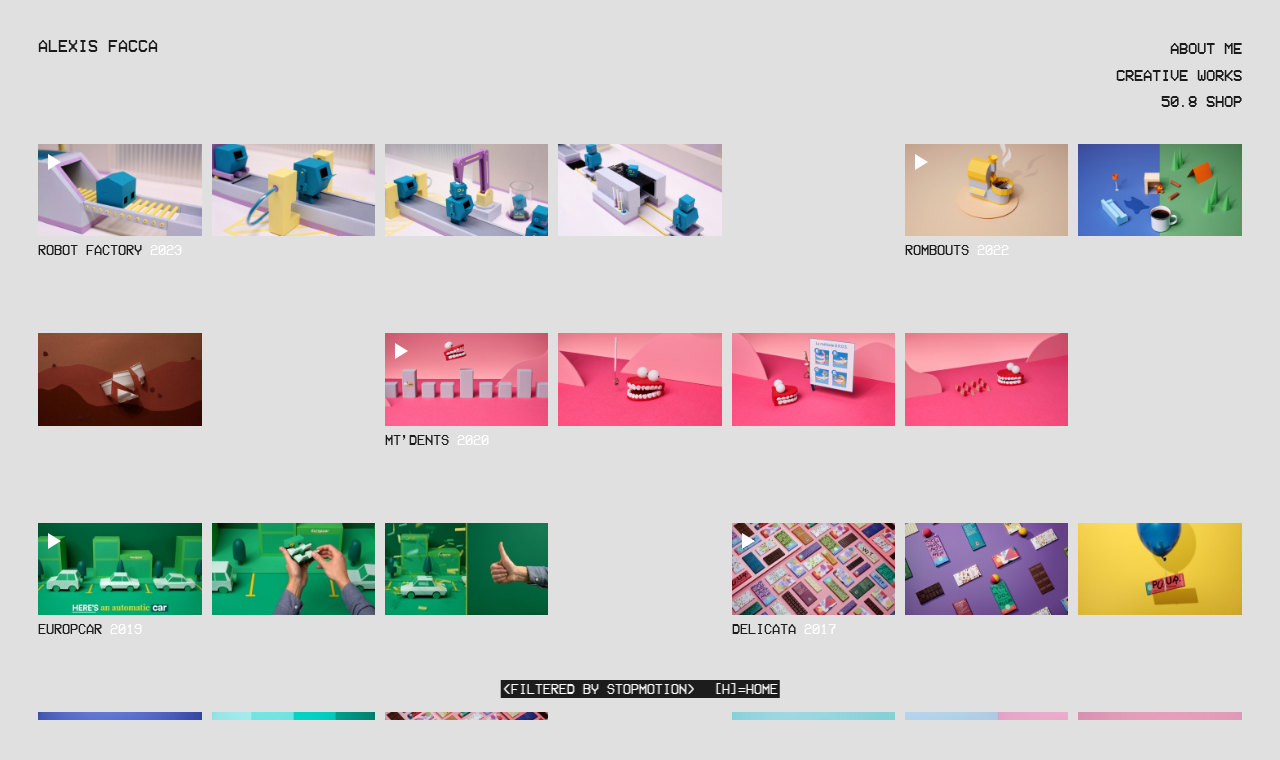

--- FILE ---
content_type: text/html; charset=UTF-8
request_url: https://www.alexisfacca.com/tag/stopmotion/
body_size: 7046
content:
<!doctype html>
<html xmlns="http://www.w3.org/1999/xhtml" lang="en">
<head>
<!-- Google tag (gtag.js) -->
<script async src="https://www.googletagmanager.com/gtag/js?id=G-ZMLKN8M2KL"></script>
<script>
window.dataLayer = window.dataLayer || [];
function gtag(){dataLayer.push(arguments);}
gtag('js', new Date());
gtag('config', 'G-ZMLKN8M2KL');
</script>
<meta charset="UTF-8" />
<meta name="viewport" content="width=device-width, initial-scale=1.0">
<meta name="format-detection" content = "telephone=no">
<title>Alexis Facca &raquo; Stopmotion</title>
<meta name="description" content="French living in Brussels, I’m the co-founder of 50.8, a company dedicate to providing tailored photo solutions for professional "/>
<meta property="og:site_name" content="Alexis Facca" />
<meta property="og:locale" content="en_US" />
<meta property="fb:admins" content="1542543046" />
<meta name="twitter:card" content="summary_large_image">
<meta name="twitter:description" content="French living in Brussels, I’m the co-founder of 50.8, a company dedicate to providing tailored photo solutions for professional ">
<meta name="p:domain_verify" content="fc68561cf5c14bb1b1c75bd9d2967197"/>
<meta property="og:type" content="website" />
<meta property="og:title" content="Alexis Facca" />
<meta property="og:url" content="https://www.alexisfacca.com/" />
<meta property="og:description" content="French living in Brussels, I’m the co-founder of 50.8, a company dedicate to providing tailored photo solutions for professional " />
<meta name="twitter:title" content="Alexis Facca">
<link rel="profile" href="http://gmpg.org/xfn/11" />
<link rel="pingback" href="https://www.alexisfacca.com/site2017/xmlrpc.php" />
<link rel="icon" type="image/png" href="/favicon-96x96.png" sizes="96x96" />
<link rel="icon" type="image/svg+xml" href="/favicon.svg" />
<link rel="shortcut icon" href="/favicon.ico" />
<link rel="apple-touch-icon" sizes="180x180" href="/apple-touch-icon.png" />
<meta name="apple-mobile-web-app-title" content="Alexis Facca" />
<link rel="manifest" href="/site.webmanifest" />
<meta name="theme-color" content="#e0e0e0">
<style>
:root{
--mainColor :  #5f797a;
}
</style>
<!-- <link rel="stylesheet" href="https://www.alexisfacca.com/site2017/wp-content/themes/AlexisFacca2017/style.css" type="text/css" media="screen" /> -->
<link rel="stylesheet" type="text/css" href="//www.alexisfacca.com/site2017/wp-content/cache/wpfc-minified/7jpeoezj/63odw.css" media="screen"/>
<meta name='robots' content='max-image-preview:large' />
<style>img:is([sizes="auto" i], [sizes^="auto," i]) { contain-intrinsic-size: 3000px 1500px }</style>
<link rel='dns-prefetch' href='//www.alexisfacca.com' />
<link rel="alternate" type="application/rss+xml" title="Alexis Facca &raquo; Flux de l’étiquette Stopmotion" href="https://www.alexisfacca.com/tag/stopmotion/feed/" />
<!-- <link rel='stylesheet' id='wp-block-library-css' href='https://www.alexisfacca.com/site2017/wp-includes/css/dist/block-library/style.min.css?ver=6.7.2' type='text/css' media='all' /> -->
<link rel="stylesheet" type="text/css" href="//www.alexisfacca.com/site2017/wp-content/cache/wpfc-minified/70j1akug/63odw.css" media="all"/>
<style id='classic-theme-styles-inline-css' type='text/css'>
/*! This file is auto-generated */
.wp-block-button__link{color:#fff;background-color:#32373c;border-radius:9999px;box-shadow:none;text-decoration:none;padding:calc(.667em + 2px) calc(1.333em + 2px);font-size:1.125em}.wp-block-file__button{background:#32373c;color:#fff;text-decoration:none}
</style>
<style id='global-styles-inline-css' type='text/css'>
:root{--wp--preset--aspect-ratio--square: 1;--wp--preset--aspect-ratio--4-3: 4/3;--wp--preset--aspect-ratio--3-4: 3/4;--wp--preset--aspect-ratio--3-2: 3/2;--wp--preset--aspect-ratio--2-3: 2/3;--wp--preset--aspect-ratio--16-9: 16/9;--wp--preset--aspect-ratio--9-16: 9/16;--wp--preset--color--black: #000000;--wp--preset--color--cyan-bluish-gray: #abb8c3;--wp--preset--color--white: #ffffff;--wp--preset--color--pale-pink: #f78da7;--wp--preset--color--vivid-red: #cf2e2e;--wp--preset--color--luminous-vivid-orange: #ff6900;--wp--preset--color--luminous-vivid-amber: #fcb900;--wp--preset--color--light-green-cyan: #7bdcb5;--wp--preset--color--vivid-green-cyan: #00d084;--wp--preset--color--pale-cyan-blue: #8ed1fc;--wp--preset--color--vivid-cyan-blue: #0693e3;--wp--preset--color--vivid-purple: #9b51e0;--wp--preset--gradient--vivid-cyan-blue-to-vivid-purple: linear-gradient(135deg,rgba(6,147,227,1) 0%,rgb(155,81,224) 100%);--wp--preset--gradient--light-green-cyan-to-vivid-green-cyan: linear-gradient(135deg,rgb(122,220,180) 0%,rgb(0,208,130) 100%);--wp--preset--gradient--luminous-vivid-amber-to-luminous-vivid-orange: linear-gradient(135deg,rgba(252,185,0,1) 0%,rgba(255,105,0,1) 100%);--wp--preset--gradient--luminous-vivid-orange-to-vivid-red: linear-gradient(135deg,rgba(255,105,0,1) 0%,rgb(207,46,46) 100%);--wp--preset--gradient--very-light-gray-to-cyan-bluish-gray: linear-gradient(135deg,rgb(238,238,238) 0%,rgb(169,184,195) 100%);--wp--preset--gradient--cool-to-warm-spectrum: linear-gradient(135deg,rgb(74,234,220) 0%,rgb(151,120,209) 20%,rgb(207,42,186) 40%,rgb(238,44,130) 60%,rgb(251,105,98) 80%,rgb(254,248,76) 100%);--wp--preset--gradient--blush-light-purple: linear-gradient(135deg,rgb(255,206,236) 0%,rgb(152,150,240) 100%);--wp--preset--gradient--blush-bordeaux: linear-gradient(135deg,rgb(254,205,165) 0%,rgb(254,45,45) 50%,rgb(107,0,62) 100%);--wp--preset--gradient--luminous-dusk: linear-gradient(135deg,rgb(255,203,112) 0%,rgb(199,81,192) 50%,rgb(65,88,208) 100%);--wp--preset--gradient--pale-ocean: linear-gradient(135deg,rgb(255,245,203) 0%,rgb(182,227,212) 50%,rgb(51,167,181) 100%);--wp--preset--gradient--electric-grass: linear-gradient(135deg,rgb(202,248,128) 0%,rgb(113,206,126) 100%);--wp--preset--gradient--midnight: linear-gradient(135deg,rgb(2,3,129) 0%,rgb(40,116,252) 100%);--wp--preset--font-size--small: 13px;--wp--preset--font-size--medium: 20px;--wp--preset--font-size--large: 36px;--wp--preset--font-size--x-large: 42px;--wp--preset--spacing--20: 0.44rem;--wp--preset--spacing--30: 0.67rem;--wp--preset--spacing--40: 1rem;--wp--preset--spacing--50: 1.5rem;--wp--preset--spacing--60: 2.25rem;--wp--preset--spacing--70: 3.38rem;--wp--preset--spacing--80: 5.06rem;--wp--preset--shadow--natural: 6px 6px 9px rgba(0, 0, 0, 0.2);--wp--preset--shadow--deep: 12px 12px 50px rgba(0, 0, 0, 0.4);--wp--preset--shadow--sharp: 6px 6px 0px rgba(0, 0, 0, 0.2);--wp--preset--shadow--outlined: 6px 6px 0px -3px rgba(255, 255, 255, 1), 6px 6px rgba(0, 0, 0, 1);--wp--preset--shadow--crisp: 6px 6px 0px rgba(0, 0, 0, 1);}:where(.is-layout-flex){gap: 0.5em;}:where(.is-layout-grid){gap: 0.5em;}body .is-layout-flex{display: flex;}.is-layout-flex{flex-wrap: wrap;align-items: center;}.is-layout-flex > :is(*, div){margin: 0;}body .is-layout-grid{display: grid;}.is-layout-grid > :is(*, div){margin: 0;}:where(.wp-block-columns.is-layout-flex){gap: 2em;}:where(.wp-block-columns.is-layout-grid){gap: 2em;}:where(.wp-block-post-template.is-layout-flex){gap: 1.25em;}:where(.wp-block-post-template.is-layout-grid){gap: 1.25em;}.has-black-color{color: var(--wp--preset--color--black) !important;}.has-cyan-bluish-gray-color{color: var(--wp--preset--color--cyan-bluish-gray) !important;}.has-white-color{color: var(--wp--preset--color--white) !important;}.has-pale-pink-color{color: var(--wp--preset--color--pale-pink) !important;}.has-vivid-red-color{color: var(--wp--preset--color--vivid-red) !important;}.has-luminous-vivid-orange-color{color: var(--wp--preset--color--luminous-vivid-orange) !important;}.has-luminous-vivid-amber-color{color: var(--wp--preset--color--luminous-vivid-amber) !important;}.has-light-green-cyan-color{color: var(--wp--preset--color--light-green-cyan) !important;}.has-vivid-green-cyan-color{color: var(--wp--preset--color--vivid-green-cyan) !important;}.has-pale-cyan-blue-color{color: var(--wp--preset--color--pale-cyan-blue) !important;}.has-vivid-cyan-blue-color{color: var(--wp--preset--color--vivid-cyan-blue) !important;}.has-vivid-purple-color{color: var(--wp--preset--color--vivid-purple) !important;}.has-black-background-color{background-color: var(--wp--preset--color--black) !important;}.has-cyan-bluish-gray-background-color{background-color: var(--wp--preset--color--cyan-bluish-gray) !important;}.has-white-background-color{background-color: var(--wp--preset--color--white) !important;}.has-pale-pink-background-color{background-color: var(--wp--preset--color--pale-pink) !important;}.has-vivid-red-background-color{background-color: var(--wp--preset--color--vivid-red) !important;}.has-luminous-vivid-orange-background-color{background-color: var(--wp--preset--color--luminous-vivid-orange) !important;}.has-luminous-vivid-amber-background-color{background-color: var(--wp--preset--color--luminous-vivid-amber) !important;}.has-light-green-cyan-background-color{background-color: var(--wp--preset--color--light-green-cyan) !important;}.has-vivid-green-cyan-background-color{background-color: var(--wp--preset--color--vivid-green-cyan) !important;}.has-pale-cyan-blue-background-color{background-color: var(--wp--preset--color--pale-cyan-blue) !important;}.has-vivid-cyan-blue-background-color{background-color: var(--wp--preset--color--vivid-cyan-blue) !important;}.has-vivid-purple-background-color{background-color: var(--wp--preset--color--vivid-purple) !important;}.has-black-border-color{border-color: var(--wp--preset--color--black) !important;}.has-cyan-bluish-gray-border-color{border-color: var(--wp--preset--color--cyan-bluish-gray) !important;}.has-white-border-color{border-color: var(--wp--preset--color--white) !important;}.has-pale-pink-border-color{border-color: var(--wp--preset--color--pale-pink) !important;}.has-vivid-red-border-color{border-color: var(--wp--preset--color--vivid-red) !important;}.has-luminous-vivid-orange-border-color{border-color: var(--wp--preset--color--luminous-vivid-orange) !important;}.has-luminous-vivid-amber-border-color{border-color: var(--wp--preset--color--luminous-vivid-amber) !important;}.has-light-green-cyan-border-color{border-color: var(--wp--preset--color--light-green-cyan) !important;}.has-vivid-green-cyan-border-color{border-color: var(--wp--preset--color--vivid-green-cyan) !important;}.has-pale-cyan-blue-border-color{border-color: var(--wp--preset--color--pale-cyan-blue) !important;}.has-vivid-cyan-blue-border-color{border-color: var(--wp--preset--color--vivid-cyan-blue) !important;}.has-vivid-purple-border-color{border-color: var(--wp--preset--color--vivid-purple) !important;}.has-vivid-cyan-blue-to-vivid-purple-gradient-background{background: var(--wp--preset--gradient--vivid-cyan-blue-to-vivid-purple) !important;}.has-light-green-cyan-to-vivid-green-cyan-gradient-background{background: var(--wp--preset--gradient--light-green-cyan-to-vivid-green-cyan) !important;}.has-luminous-vivid-amber-to-luminous-vivid-orange-gradient-background{background: var(--wp--preset--gradient--luminous-vivid-amber-to-luminous-vivid-orange) !important;}.has-luminous-vivid-orange-to-vivid-red-gradient-background{background: var(--wp--preset--gradient--luminous-vivid-orange-to-vivid-red) !important;}.has-very-light-gray-to-cyan-bluish-gray-gradient-background{background: var(--wp--preset--gradient--very-light-gray-to-cyan-bluish-gray) !important;}.has-cool-to-warm-spectrum-gradient-background{background: var(--wp--preset--gradient--cool-to-warm-spectrum) !important;}.has-blush-light-purple-gradient-background{background: var(--wp--preset--gradient--blush-light-purple) !important;}.has-blush-bordeaux-gradient-background{background: var(--wp--preset--gradient--blush-bordeaux) !important;}.has-luminous-dusk-gradient-background{background: var(--wp--preset--gradient--luminous-dusk) !important;}.has-pale-ocean-gradient-background{background: var(--wp--preset--gradient--pale-ocean) !important;}.has-electric-grass-gradient-background{background: var(--wp--preset--gradient--electric-grass) !important;}.has-midnight-gradient-background{background: var(--wp--preset--gradient--midnight) !important;}.has-small-font-size{font-size: var(--wp--preset--font-size--small) !important;}.has-medium-font-size{font-size: var(--wp--preset--font-size--medium) !important;}.has-large-font-size{font-size: var(--wp--preset--font-size--large) !important;}.has-x-large-font-size{font-size: var(--wp--preset--font-size--x-large) !important;}
:where(.wp-block-post-template.is-layout-flex){gap: 1.25em;}:where(.wp-block-post-template.is-layout-grid){gap: 1.25em;}
:where(.wp-block-columns.is-layout-flex){gap: 2em;}:where(.wp-block-columns.is-layout-grid){gap: 2em;}
:root :where(.wp-block-pullquote){font-size: 1.5em;line-height: 1.6;}
</style>
<script src='//www.alexisfacca.com/site2017/wp-content/cache/wpfc-minified/6kg0mfdg/63odw.js' type="text/javascript"></script>
<!-- <script type="text/javascript" src="https://www.alexisfacca.com/site2017/wp-content/plugins/wp-retina-2x/app/picturefill.min.js?ver=1741792176" id="wr2x-picturefill-js-js"></script> -->
<link rel="https://api.w.org/" href="https://www.alexisfacca.com/wp-json/" /><link rel="alternate" title="JSON" type="application/json" href="https://www.alexisfacca.com/wp-json/wp/v2/tags/26" /><link rel="EditURI" type="application/rsd+xml" title="RSD" href="https://www.alexisfacca.com/site2017/xmlrpc.php?rsd" />
<meta name="generator" content="WordPress 6.7.2" />
<!--[if lt IE 9]>
<script src="https://www.alexisfacca.com/site2017/wp-content/themes/AlexisFacca2017/js/html5.js" type="text/javascript"></script>
<![endif]-->
</head> 
<body class="archive tag tag-stopmotion tag-26">
<div class="transition"><img src="https://www.alexisfacca.com/site2017/wp-content/themes/AlexisFacca2017/img/glitchTransition.gif"/></div>
<header id="notHomeHeader">
<a id="logoHome" href="https://www.alexisfacca.com/creative-works">		
<h6 id="logoGlitch">ALEXIS FACCA</h6>
</a>
</header>
<nav>
<div class="menu-menu-principal-container"><ul id="menu-menu-principal" class="menu"><li id="menu-item-10" class="menu-item menu-item-type-post_type menu-item-object-page menu-item-home menu-item-10"><a href="https://www.alexisfacca.com/">About Me</a></li>
<li id="menu-item-625" class="menu-item menu-item-type-post_type menu-item-object-page current_page_parent menu-item-625"><a href="https://www.alexisfacca.com/creative-works/">Creative Works</a></li>
<li id="menu-item-626" class="menu-item menu-item-type-custom menu-item-object-custom menu-item-626"><a target="_blank" href="https://www.fiftypointeight.shop">50.8 Shop</a></li>
</ul></div>	</nav>
<section id="content">
<a class="project post-612 post type-post status-publish format-standard has-post-thumbnail hentry category-editorial category-video tag-animation tag-art-direction tag-belgique tag-belgium tag-brussels tag-bruxelles tag-france tag-paper tag-paper-art tag-papercraft tag-paris tag-set-design tag-stopmotion tag-video" href="https://www.alexisfacca.com/robot-factory/">
<div class="projectSpacer"></div>
<div class="projectImage" style="background-color:rgb(211, 198, 200);"><span class="play"></span>
><div class="projectImageContainer"><img srcset="https://www.alexisfacca.com/site2017/wp-content/uploads/2023/02/lesilo_robotfactory_1-200x113.jpg, https://www.alexisfacca.com/site2017/wp-content/uploads/2023/02/lesilo_robotfactory_1-200x113@2x.jpg 2x"/><div class="projectImageOverlay"><img srcset="https://www.alexisfacca.com/site2017/wp-content/uploads/2023/02/lesilo_robotfactory_1-200x113.jpg, https://www.alexisfacca.com/site2017/wp-content/uploads/2023/02/lesilo_robotfactory_1-200x113@2x.jpg 2x"/></div></div>					<h1 class="projectTitle">
Robot Factory <span>2023</span>
</h1>
</div>
<div class="projectImage"style="background-color:rgb(211, 198, 200);"><div class="projectImageContainer"><img srcset="https://www.alexisfacca.com/site2017/wp-content/uploads/2023/02/lesilo_robotfactory_4-200x113.jpg, https://www.alexisfacca.com/site2017/wp-content/uploads/2023/02/lesilo_robotfactory_4-200x113@2x.jpg 2x"/><div class="projectImageOverlay"><img srcset="https://www.alexisfacca.com/site2017/wp-content/uploads/2023/02/lesilo_robotfactory_4-200x113.jpg, https://www.alexisfacca.com/site2017/wp-content/uploads/2023/02/lesilo_robotfactory_4-200x113@2x.jpg 2x"/></div></div></div>				
<div class="projectImage"style="background-color:rgb(211, 198, 200);"><div class="projectImageContainer"><img srcset="https://www.alexisfacca.com/site2017/wp-content/uploads/2023/02/lesilo_robotfactory_6-200x113.jpg, https://www.alexisfacca.com/site2017/wp-content/uploads/2023/02/lesilo_robotfactory_6-200x113@2x.jpg 2x"/><div class="projectImageOverlay"><img srcset="https://www.alexisfacca.com/site2017/wp-content/uploads/2023/02/lesilo_robotfactory_6-200x113.jpg, https://www.alexisfacca.com/site2017/wp-content/uploads/2023/02/lesilo_robotfactory_6-200x113@2x.jpg 2x"/></div></div></div>		
<div class="projectImage"style="background-color:rgb(211, 198, 200);"><div class="projectImageContainer"><img srcset="https://www.alexisfacca.com/site2017/wp-content/uploads/2023/02/lesilo_robotfactory_9-200x113.jpg, https://www.alexisfacca.com/site2017/wp-content/uploads/2023/02/lesilo_robotfactory_9-200x113@2x.jpg 2x"/><div class="projectImageOverlay"><img srcset="https://www.alexisfacca.com/site2017/wp-content/uploads/2023/02/lesilo_robotfactory_9-200x113.jpg, https://www.alexisfacca.com/site2017/wp-content/uploads/2023/02/lesilo_robotfactory_9-200x113@2x.jpg 2x"/></div></div></div>		
</a>
<a class="project post-602 post type-post status-publish format-standard has-post-thumbnail hentry category-commercial category-video tag-belgique tag-belgium tag-brussels tag-bruxelles tag-france tag-graphic tag-graphic-design tag-graphics tag-paper tag-paper-art tag-papercraft tag-papercut tag-set-design tag-stopmotion tag-tv" href="https://www.alexisfacca.com/rombouts/">
<div class="projectSpacer"></div>
<div class="projectImage" style="background-color:rgb(218, 193, 172);"><span class="play"></span>
><div class="projectImageContainer"><img srcset="https://www.alexisfacca.com/site2017/wp-content/uploads/2021/11/rombouts-uk-frame07-200x113.jpg, https://www.alexisfacca.com/site2017/wp-content/uploads/2021/11/rombouts-uk-frame07-200x113@2x.jpg 2x"/><div class="projectImageOverlay"><img srcset="https://www.alexisfacca.com/site2017/wp-content/uploads/2021/11/rombouts-uk-frame07-200x113.jpg, https://www.alexisfacca.com/site2017/wp-content/uploads/2021/11/rombouts-uk-frame07-200x113@2x.jpg 2x"/></div></div>					<h1 class="projectTitle">
Rombouts <span>2022</span>
</h1>
</div>
<div class="projectImage"style="background-color:rgb(218, 193, 172);"><div class="projectImageContainer"><img srcset="https://www.alexisfacca.com/site2017/wp-content/uploads/2021/11/rombouts-uk-frame08-200x113.jpg, https://www.alexisfacca.com/site2017/wp-content/uploads/2021/11/rombouts-uk-frame08-200x113@2x.jpg 2x"/><div class="projectImageOverlay"><img srcset="https://www.alexisfacca.com/site2017/wp-content/uploads/2021/11/rombouts-uk-frame08-200x113.jpg, https://www.alexisfacca.com/site2017/wp-content/uploads/2021/11/rombouts-uk-frame08-200x113@2x.jpg 2x"/></div></div></div>				
<div class="projectImage"style="background-color:rgb(218, 193, 172);"><div class="projectImageContainer"><img srcset="https://www.alexisfacca.com/site2017/wp-content/uploads/2021/11/rombouts-uk-frame04-200x113.jpg, https://www.alexisfacca.com/site2017/wp-content/uploads/2021/11/rombouts-uk-frame04-200x113@2x.jpg 2x"/><div class="projectImageOverlay"><img srcset="https://www.alexisfacca.com/site2017/wp-content/uploads/2021/11/rombouts-uk-frame04-200x113.jpg, https://www.alexisfacca.com/site2017/wp-content/uploads/2021/11/rombouts-uk-frame04-200x113@2x.jpg 2x"/></div></div></div>		
</a>
<a class="project post-585 post type-post status-publish format-standard has-post-thumbnail hentry category-commercial category-video tag-animation tag-belgique tag-belgium tag-brussels tag-bruxelles tag-france tag-paper tag-paper-art tag-papercraft tag-papercut tag-paris tag-set-design tag-stopmotion tag-video" href="https://www.alexisfacca.com/mtdents/">
<div class="projectSpacer"></div>
<div class="projectImage" style="background-color:rgb(233, 129, 155);"><span class="play"></span>
><div class="projectImageContainer"><img srcset="https://www.alexisfacca.com/site2017/wp-content/uploads/2021/02/alexisfacca-mtdents-001-200x113.jpg, https://www.alexisfacca.com/site2017/wp-content/uploads/2021/02/alexisfacca-mtdents-001-200x113@2x.jpg 2x"/><div class="projectImageOverlay"><img srcset="https://www.alexisfacca.com/site2017/wp-content/uploads/2021/02/alexisfacca-mtdents-001-200x113.jpg, https://www.alexisfacca.com/site2017/wp-content/uploads/2021/02/alexisfacca-mtdents-001-200x113@2x.jpg 2x"/></div></div>					<h1 class="projectTitle">
MT&rsquo;Dents <span>2020</span>
</h1>
</div>
<div class="projectImage"style="background-color:rgb(233, 129, 155);"><div class="projectImageContainer"><img srcset="https://www.alexisfacca.com/site2017/wp-content/uploads/2021/02/alexisfacca-mtdents-002-200x113.jpg, https://www.alexisfacca.com/site2017/wp-content/uploads/2021/02/alexisfacca-mtdents-002-200x113@2x.jpg 2x"/><div class="projectImageOverlay"><img srcset="https://www.alexisfacca.com/site2017/wp-content/uploads/2021/02/alexisfacca-mtdents-002-200x113.jpg, https://www.alexisfacca.com/site2017/wp-content/uploads/2021/02/alexisfacca-mtdents-002-200x113@2x.jpg 2x"/></div></div></div>				
<div class="projectImage"style="background-color:rgb(233, 129, 155);"><div class="projectImageContainer"><img srcset="https://www.alexisfacca.com/site2017/wp-content/uploads/2021/02/alexisfacca-mtdents-003-200x113.jpg, https://www.alexisfacca.com/site2017/wp-content/uploads/2021/02/alexisfacca-mtdents-003-200x113@2x.jpg 2x"/><div class="projectImageOverlay"><img srcset="https://www.alexisfacca.com/site2017/wp-content/uploads/2021/02/alexisfacca-mtdents-003-200x113.jpg, https://www.alexisfacca.com/site2017/wp-content/uploads/2021/02/alexisfacca-mtdents-003-200x113@2x.jpg 2x"/></div></div></div>		
<div class="projectImage"style="background-color:rgb(233, 129, 155);"><div class="projectImageContainer"><img srcset="https://www.alexisfacca.com/site2017/wp-content/uploads/2021/02/alexisfacca-mtdents-004-200x113.jpg, https://www.alexisfacca.com/site2017/wp-content/uploads/2021/02/alexisfacca-mtdents-004-200x113@2x.jpg 2x"/><div class="projectImageOverlay"><img srcset="https://www.alexisfacca.com/site2017/wp-content/uploads/2021/02/alexisfacca-mtdents-004-200x113.jpg, https://www.alexisfacca.com/site2017/wp-content/uploads/2021/02/alexisfacca-mtdents-004-200x113@2x.jpg 2x"/></div></div></div>		
</a>
<a class="project post-566 post type-post status-publish format-standard has-post-thumbnail hentry category-commercial category-video tag-animation tag-art-direction tag-belgique tag-belgium tag-brussels tag-bruxelles tag-france tag-graphic tag-graphic-design tag-graphics tag-paper tag-paper-art tag-papercraft tag-papercut tag-set-design tag-stopmotion tag-tv tag-video" href="https://www.alexisfacca.com/europcar/">
<div class="projectSpacer"></div>
<div class="projectImage" style="background-color:rgb(4, 101, 67);"><span class="play"></span>
><div class="projectImageContainer"><img srcset="https://www.alexisfacca.com/site2017/wp-content/uploads/2019/10/alexisfacca-europcar-200x113.jpg, https://www.alexisfacca.com/site2017/wp-content/uploads/2019/10/alexisfacca-europcar-200x113@2x.jpg 2x"/><div class="projectImageOverlay"><img srcset="https://www.alexisfacca.com/site2017/wp-content/uploads/2019/10/alexisfacca-europcar-200x113.jpg, https://www.alexisfacca.com/site2017/wp-content/uploads/2019/10/alexisfacca-europcar-200x113@2x.jpg 2x"/></div></div>					<h1 class="projectTitle">
Europcar <span>2019</span>
</h1>
</div>
<div class="projectImage"style="background-color:rgb(4, 101, 67);"><div class="projectImageContainer"><img srcset="https://www.alexisfacca.com/site2017/wp-content/uploads/2019/10/alexisfacca-europcar-2-200x113.jpg, https://www.alexisfacca.com/site2017/wp-content/uploads/2019/10/alexisfacca-europcar-2-200x113@2x.jpg 2x"/><div class="projectImageOverlay"><img srcset="https://www.alexisfacca.com/site2017/wp-content/uploads/2019/10/alexisfacca-europcar-2-200x113.jpg, https://www.alexisfacca.com/site2017/wp-content/uploads/2019/10/alexisfacca-europcar-2-200x113@2x.jpg 2x"/></div></div></div>				
<div class="projectImage"style="background-color:rgb(4, 101, 67);"><div class="projectImageContainer"><img srcset="https://www.alexisfacca.com/site2017/wp-content/uploads/2019/10/alexisfacca-europcar-4-200x113.jpg, https://www.alexisfacca.com/site2017/wp-content/uploads/2019/10/alexisfacca-europcar-4-200x113@2x.jpg 2x"/><div class="projectImageOverlay"><img srcset="https://www.alexisfacca.com/site2017/wp-content/uploads/2019/10/alexisfacca-europcar-4-200x113.jpg, https://www.alexisfacca.com/site2017/wp-content/uploads/2019/10/alexisfacca-europcar-4-200x113@2x.jpg 2x"/></div></div></div>		
</a>
<a class="project post-460 post type-post status-publish format-standard has-post-thumbnail hentry category-commercial category-video tag-amsterdam tag-animation tag-art-direction tag-belgique tag-belgium tag-brussels tag-bruxelles tag-france tag-set-design tag-stopmotion tag-tv tag-video" href="https://www.alexisfacca.com/delicata/">
<div class="projectSpacer"></div>
<div class="projectImage" style="background-color:rgb(138, 196, 227);"><span class="play"></span>
><div class="projectImageContainer"><img srcset="https://www.alexisfacca.com/site2017/wp-content/uploads/2017/09/alexisfacca_albertheijndelicata7-200x113.jpg, https://www.alexisfacca.com/site2017/wp-content/uploads/2017/09/alexisfacca_albertheijndelicata7-200x113@2x.jpg 2x"/><div class="projectImageOverlay"><img srcset="https://www.alexisfacca.com/site2017/wp-content/uploads/2017/09/alexisfacca_albertheijndelicata7-200x113.jpg, https://www.alexisfacca.com/site2017/wp-content/uploads/2017/09/alexisfacca_albertheijndelicata7-200x113@2x.jpg 2x"/></div></div>					<h1 class="projectTitle">
Delicata <span>2017</span>
</h1>
</div>
<div class="projectImage"style="background-color:rgb(138, 196, 227);"><div class="projectImageContainer"><img srcset="https://www.alexisfacca.com/site2017/wp-content/uploads/2017/09/alexisfacca_albertheijndelicata2-200x113.jpg, https://www.alexisfacca.com/site2017/wp-content/uploads/2017/09/alexisfacca_albertheijndelicata2-200x113@2x.jpg 2x"/><div class="projectImageOverlay"><img srcset="https://www.alexisfacca.com/site2017/wp-content/uploads/2017/09/alexisfacca_albertheijndelicata2-200x113.jpg, https://www.alexisfacca.com/site2017/wp-content/uploads/2017/09/alexisfacca_albertheijndelicata2-200x113@2x.jpg 2x"/></div></div></div>				
<div class="projectImage"style="background-color:rgb(138, 196, 227);"><div class="projectImageContainer"><img srcset="https://www.alexisfacca.com/site2017/wp-content/uploads/2017/09/alexisfacca_albertheijndelicata3-200x113.jpg, https://www.alexisfacca.com/site2017/wp-content/uploads/2017/09/alexisfacca_albertheijndelicata3-200x113@2x.jpg 2x"/><div class="projectImageOverlay"><img srcset="https://www.alexisfacca.com/site2017/wp-content/uploads/2017/09/alexisfacca_albertheijndelicata3-200x113.jpg, https://www.alexisfacca.com/site2017/wp-content/uploads/2017/09/alexisfacca_albertheijndelicata3-200x113@2x.jpg 2x"/></div></div></div>		
<div class="projectImage"style="background-color:rgb(138, 196, 227);"><div class="projectImageContainer"><img srcset="https://www.alexisfacca.com/site2017/wp-content/uploads/2017/09/alexisfacca_albertheijndelicata5-200x113.jpg, https://www.alexisfacca.com/site2017/wp-content/uploads/2017/09/alexisfacca_albertheijndelicata5-200x113@2x.jpg 2x"/><div class="projectImageOverlay"><img srcset="https://www.alexisfacca.com/site2017/wp-content/uploads/2017/09/alexisfacca_albertheijndelicata5-200x113.jpg, https://www.alexisfacca.com/site2017/wp-content/uploads/2017/09/alexisfacca_albertheijndelicata5-200x113@2x.jpg 2x"/></div></div></div>		
<div class="projectImage"style="background-color:rgb(138, 196, 227);"><div class="projectImageContainer"><img srcset="https://www.alexisfacca.com/site2017/wp-content/uploads/2017/09/alexisfacca_albertheijndelicata6-200x113.jpg, https://www.alexisfacca.com/site2017/wp-content/uploads/2017/09/alexisfacca_albertheijndelicata6-200x113@2x.jpg 2x"/><div class="projectImageOverlay"><img srcset="https://www.alexisfacca.com/site2017/wp-content/uploads/2017/09/alexisfacca_albertheijndelicata6-200x113.jpg, https://www.alexisfacca.com/site2017/wp-content/uploads/2017/09/alexisfacca_albertheijndelicata6-200x113@2x.jpg 2x"/></div></div></div>		
<div class="projectImage"style="background-color:rgb(138, 196, 227);"><div class="projectImageContainer"><img srcset="https://www.alexisfacca.com/site2017/wp-content/uploads/2017/09/alexisfacca_albertheijndelicata7-200x113.jpg, https://www.alexisfacca.com/site2017/wp-content/uploads/2017/09/alexisfacca_albertheijndelicata7-200x113@2x.jpg 2x"/><div class="projectImageOverlay"><img srcset="https://www.alexisfacca.com/site2017/wp-content/uploads/2017/09/alexisfacca_albertheijndelicata7-200x113.jpg, https://www.alexisfacca.com/site2017/wp-content/uploads/2017/09/alexisfacca_albertheijndelicata7-200x113@2x.jpg 2x"/></div></div></div>		
</a>
<a class="project post-369 post type-post status-publish format-standard has-post-thumbnail hentry category-commercial category-video tag-animation tag-belgique tag-belgium tag-brussels tag-bruxelles tag-bruxsel tag-docks tag-motion tag-set-design tag-stopmotion tag-video" href="https://www.alexisfacca.com/docks-bruxsel/">
<div class="projectSpacer"></div>
<div class="projectImage" style="background-color:rgb(138, 206, 211);"><span class="play"></span>
><div class="projectImageContainer"><img srcset="https://www.alexisfacca.com/site2017/wp-content/uploads/2017/01/docks1-200x113.jpg, https://www.alexisfacca.com/site2017/wp-content/uploads/2017/01/docks1-200x113@2x.jpg 2x"/><div class="projectImageOverlay"><img srcset="https://www.alexisfacca.com/site2017/wp-content/uploads/2017/01/docks1-200x113.jpg, https://www.alexisfacca.com/site2017/wp-content/uploads/2017/01/docks1-200x113@2x.jpg 2x"/></div></div>					<h1 class="projectTitle">
Docks Bruxsel <span>2016</span>
</h1>
</div>
<div class="projectImage"style="background-color:rgb(138, 206, 211);"><div class="projectImageContainer"><img srcset="https://www.alexisfacca.com/site2017/wp-content/uploads/2017/01/docks2-200x113.jpg, https://www.alexisfacca.com/site2017/wp-content/uploads/2017/01/docks2-200x113@2x.jpg 2x"/><div class="projectImageOverlay"><img srcset="https://www.alexisfacca.com/site2017/wp-content/uploads/2017/01/docks2-200x113.jpg, https://www.alexisfacca.com/site2017/wp-content/uploads/2017/01/docks2-200x113@2x.jpg 2x"/></div></div></div>				
<div class="projectImage"style="background-color:rgb(138, 206, 211);"><div class="projectImageContainer"><img srcset="https://www.alexisfacca.com/site2017/wp-content/uploads/2017/01/docks3-200x113.jpg, https://www.alexisfacca.com/site2017/wp-content/uploads/2017/01/docks3-200x113@2x.jpg 2x"/><div class="projectImageOverlay"><img srcset="https://www.alexisfacca.com/site2017/wp-content/uploads/2017/01/docks3-200x113.jpg, https://www.alexisfacca.com/site2017/wp-content/uploads/2017/01/docks3-200x113@2x.jpg 2x"/></div></div></div>		
<div class="projectImage"style="background-color:rgb(138, 206, 211);"><div class="projectImageContainer"><img srcset="https://www.alexisfacca.com/site2017/wp-content/uploads/2017/01/docks4-200x113.jpg, https://www.alexisfacca.com/site2017/wp-content/uploads/2017/01/docks4-200x113@2x.jpg 2x"/><div class="projectImageOverlay"><img srcset="https://www.alexisfacca.com/site2017/wp-content/uploads/2017/01/docks4-200x113.jpg, https://www.alexisfacca.com/site2017/wp-content/uploads/2017/01/docks4-200x113@2x.jpg 2x"/></div></div></div>		
<div class="projectImage"style="background-color:rgb(138, 206, 211);"><div class="projectImageContainer"><img srcset="https://www.alexisfacca.com/site2017/wp-content/uploads/2017/01/docks5-200x113.jpg, https://www.alexisfacca.com/site2017/wp-content/uploads/2017/01/docks5-200x113@2x.jpg 2x"/><div class="projectImageOverlay"><img srcset="https://www.alexisfacca.com/site2017/wp-content/uploads/2017/01/docks5-200x113.jpg, https://www.alexisfacca.com/site2017/wp-content/uploads/2017/01/docks5-200x113@2x.jpg 2x"/></div></div></div>		
</a>
<a class="project post-319 post type-post status-publish format-standard has-post-thumbnail hentry category-commercial category-video tag-animation tag-belgique tag-belgium tag-biocoop tag-brussels tag-bruxelles tag-france tag-movie tag-paper tag-paper-art tag-papercraft tag-papercut tag-paris tag-stopmotion tag-video" href="https://www.alexisfacca.com/biocoop-astuces-du-biotonome/">
<div class="projectSpacer"></div>
<div class="projectImage" style="background-color:rgb(213, 200, 198);"><span class="play"></span>
><div class="projectImageContainer"><img srcset="https://www.alexisfacca.com/site2017/wp-content/uploads/2017/01/alexisfacca_biocop-200x113.jpg, https://www.alexisfacca.com/site2017/wp-content/uploads/2017/01/alexisfacca_biocop-200x113@2x.jpg 2x"/><div class="projectImageOverlay"><img srcset="https://www.alexisfacca.com/site2017/wp-content/uploads/2017/01/alexisfacca_biocop-200x113.jpg, https://www.alexisfacca.com/site2017/wp-content/uploads/2017/01/alexisfacca_biocop-200x113@2x.jpg 2x"/></div></div>					<h1 class="projectTitle">
Biocoop <span>2015</span>
</h1>
</div>
<div class="projectImage"style="background-color:rgb(213, 200, 198);"><div class="projectImageContainer"><img srcset="https://www.alexisfacca.com/site2017/wp-content/uploads/2017/01/alexisfacca_biocop2-200x113.jpg, https://www.alexisfacca.com/site2017/wp-content/uploads/2017/01/alexisfacca_biocop2-200x113@2x.jpg 2x"/><div class="projectImageOverlay"><img srcset="https://www.alexisfacca.com/site2017/wp-content/uploads/2017/01/alexisfacca_biocop2-200x113.jpg, https://www.alexisfacca.com/site2017/wp-content/uploads/2017/01/alexisfacca_biocop2-200x113@2x.jpg 2x"/></div></div></div>				
<div class="projectImage"style="background-color:rgb(213, 200, 198);"><div class="projectImageContainer"><img srcset="https://www.alexisfacca.com/site2017/wp-content/uploads/2017/01/alexisfacca_biocop3-200x113.jpg, https://www.alexisfacca.com/site2017/wp-content/uploads/2017/01/alexisfacca_biocop3-200x113@2x.jpg 2x"/><div class="projectImageOverlay"><img srcset="https://www.alexisfacca.com/site2017/wp-content/uploads/2017/01/alexisfacca_biocop3-200x113.jpg, https://www.alexisfacca.com/site2017/wp-content/uploads/2017/01/alexisfacca_biocop3-200x113@2x.jpg 2x"/></div></div></div>		
<div class="projectImage"style="background-color:rgb(213, 200, 198);"><div class="projectImageContainer"><img srcset="https://www.alexisfacca.com/site2017/wp-content/uploads/2017/01/alexisfacca_biocop4-200x113.jpg, https://www.alexisfacca.com/site2017/wp-content/uploads/2017/01/alexisfacca_biocop4-200x113@2x.jpg 2x"/><div class="projectImageOverlay"><img srcset="https://www.alexisfacca.com/site2017/wp-content/uploads/2017/01/alexisfacca_biocop4-200x113.jpg, https://www.alexisfacca.com/site2017/wp-content/uploads/2017/01/alexisfacca_biocop4-200x113@2x.jpg 2x"/></div></div></div>		
<div class="projectImage"style="background-color:rgb(213, 200, 198);"><div class="projectImageContainer"><img srcset="https://www.alexisfacca.com/site2017/wp-content/uploads/2017/01/alexisfacca_biocop5-200x113.jpg, https://www.alexisfacca.com/site2017/wp-content/uploads/2017/01/alexisfacca_biocop5-200x113@2x.jpg 2x"/><div class="projectImageOverlay"><img srcset="https://www.alexisfacca.com/site2017/wp-content/uploads/2017/01/alexisfacca_biocop5-200x113.jpg, https://www.alexisfacca.com/site2017/wp-content/uploads/2017/01/alexisfacca_biocop5-200x113@2x.jpg 2x"/></div></div></div>		
</a>
<a class="project post-285 post type-post status-publish format-standard has-post-thumbnail hentry category-editorial category-video tag-animation tag-belgique tag-belgium tag-brussels tag-bruxelles tag-paper tag-paper-art tag-papercraft tag-papercut tag-stopmotion" href="https://www.alexisfacca.com/omnibot-advert/">
<div class="projectSpacer"></div>
<div class="projectImage" style="background-color:rgb(222, 212, 188);"><span class="play"></span>
><div class="projectImageContainer"><img srcset="https://www.alexisfacca.com/site2017/wp-content/uploads/2017/01/alexisfacca_omnibotadvert4-200x113.jpg, https://www.alexisfacca.com/site2017/wp-content/uploads/2017/01/alexisfacca_omnibotadvert4-200x113@2x.jpg 2x"/><div class="projectImageOverlay"><img srcset="https://www.alexisfacca.com/site2017/wp-content/uploads/2017/01/alexisfacca_omnibotadvert4-200x113.jpg, https://www.alexisfacca.com/site2017/wp-content/uploads/2017/01/alexisfacca_omnibotadvert4-200x113@2x.jpg 2x"/></div></div>					<h1 class="projectTitle">
Omnibot Advert <span>2015</span>
</h1>
</div>
<div class="projectImage"style="background-color:rgb(222, 212, 188);"><div class="projectImageContainer"><img srcset="https://www.alexisfacca.com/site2017/wp-content/uploads/2017/01/alexisfacca_omnibotadvert2-200x113.jpg, https://www.alexisfacca.com/site2017/wp-content/uploads/2017/01/alexisfacca_omnibotadvert2-200x113@2x.jpg 2x"/><div class="projectImageOverlay"><img srcset="https://www.alexisfacca.com/site2017/wp-content/uploads/2017/01/alexisfacca_omnibotadvert2-200x113.jpg, https://www.alexisfacca.com/site2017/wp-content/uploads/2017/01/alexisfacca_omnibotadvert2-200x113@2x.jpg 2x"/></div></div></div>				
<div class="projectImage"style="background-color:rgb(222, 212, 188);"><div class="projectImageContainer"><img srcset="https://www.alexisfacca.com/site2017/wp-content/uploads/2017/01/alexisfacca_omnibotadvert3-200x113.jpg, https://www.alexisfacca.com/site2017/wp-content/uploads/2017/01/alexisfacca_omnibotadvert3-200x113@2x.jpg 2x"/><div class="projectImageOverlay"><img srcset="https://www.alexisfacca.com/site2017/wp-content/uploads/2017/01/alexisfacca_omnibotadvert3-200x113.jpg, https://www.alexisfacca.com/site2017/wp-content/uploads/2017/01/alexisfacca_omnibotadvert3-200x113@2x.jpg 2x"/></div></div></div>		
<div class="projectImage"style="background-color:rgb(222, 212, 188);"><div class="projectImageContainer"><img srcset="https://www.alexisfacca.com/site2017/wp-content/uploads/2017/01/alexisfacca_omnibotadvert-200x112.jpg, https://www.alexisfacca.com/site2017/wp-content/uploads/2017/01/alexisfacca_omnibotadvert-200x112@2x.jpg 2x"/><div class="projectImageOverlay"><img srcset="https://www.alexisfacca.com/site2017/wp-content/uploads/2017/01/alexisfacca_omnibotadvert-200x112.jpg, https://www.alexisfacca.com/site2017/wp-content/uploads/2017/01/alexisfacca_omnibotadvert-200x112@2x.jpg 2x"/></div></div></div>		
</a>
<a class="project post-305 post type-post status-publish format-standard has-post-thumbnail hentry category-commercial category-video tag-animation tag-belgique tag-belgium tag-brussels tag-bruxelles tag-paper tag-paper-art tag-papercraft tag-papercut tag-stopmotion" href="https://www.alexisfacca.com/access2finance/">
<div class="projectSpacer"></div>
<div class="projectImage" style="background-color:rgb(202, 186, 180);"><span class="play"></span>
><div class="projectImageContainer"><img srcset="https://www.alexisfacca.com/site2017/wp-content/uploads/2017/01/alexisfacca_europeancommissionstopmotion1-200x112.jpg, https://www.alexisfacca.com/site2017/wp-content/uploads/2017/01/alexisfacca_europeancommissionstopmotion1-200x112@2x.jpg 2x"/><div class="projectImageOverlay"><img srcset="https://www.alexisfacca.com/site2017/wp-content/uploads/2017/01/alexisfacca_europeancommissionstopmotion1-200x112.jpg, https://www.alexisfacca.com/site2017/wp-content/uploads/2017/01/alexisfacca_europeancommissionstopmotion1-200x112@2x.jpg 2x"/></div></div>					<h1 class="projectTitle">
Access2Finance <span>2015</span>
</h1>
</div>
<div class="projectImage"style="background-color:rgb(202, 186, 180);"><div class="projectImageContainer"><img srcset="https://www.alexisfacca.com/site2017/wp-content/uploads/2017/01/alexisfacca_europeancommissionstopmotion2-200x112.jpg, https://www.alexisfacca.com/site2017/wp-content/uploads/2017/01/alexisfacca_europeancommissionstopmotion2-200x112@2x.jpg 2x"/><div class="projectImageOverlay"><img srcset="https://www.alexisfacca.com/site2017/wp-content/uploads/2017/01/alexisfacca_europeancommissionstopmotion2-200x112.jpg, https://www.alexisfacca.com/site2017/wp-content/uploads/2017/01/alexisfacca_europeancommissionstopmotion2-200x112@2x.jpg 2x"/></div></div></div>				
<div class="projectImage"style="background-color:rgb(202, 186, 180);"><div class="projectImageContainer"><img srcset="https://www.alexisfacca.com/site2017/wp-content/uploads/2017/01/alexisfacca_europeancommissionstopmotion3-200x112.jpg, https://www.alexisfacca.com/site2017/wp-content/uploads/2017/01/alexisfacca_europeancommissionstopmotion3-200x112@2x.jpg 2x"/><div class="projectImageOverlay"><img srcset="https://www.alexisfacca.com/site2017/wp-content/uploads/2017/01/alexisfacca_europeancommissionstopmotion3-200x112.jpg, https://www.alexisfacca.com/site2017/wp-content/uploads/2017/01/alexisfacca_europeancommissionstopmotion3-200x112@2x.jpg 2x"/></div></div></div>		
</a>
<a class="project post-167 post type-post status-publish format-standard has-post-thumbnail hentry category-commercial category-video tag-animation tag-belgium tag-brussels tag-bruxelles tag-france tag-paper tag-paper-art tag-papercraft tag-papercut tag-paris tag-stopmotion" href="https://www.alexisfacca.com/solveo-energies/">
<div class="projectSpacer"></div>
<div class="projectImage" style="background-color:rgb(179, 171, 135);"><span class="play"></span>
><div class="projectImageContainer"><img srcset="https://www.alexisfacca.com/site2017/wp-content/uploads/2017/01/alexisfacca_solveo-200x112.jpg, https://www.alexisfacca.com/site2017/wp-content/uploads/2017/01/alexisfacca_solveo-200x112@2x.jpg 2x"/><div class="projectImageOverlay"><img srcset="https://www.alexisfacca.com/site2017/wp-content/uploads/2017/01/alexisfacca_solveo-200x112.jpg, https://www.alexisfacca.com/site2017/wp-content/uploads/2017/01/alexisfacca_solveo-200x112@2x.jpg 2x"/></div></div>					<h1 class="projectTitle">
Solveo Energies <span>2012</span>
</h1>
</div>
<div class="projectImage"style="background-color:rgb(179, 171, 135);"><div class="projectImageContainer"><img srcset="https://www.alexisfacca.com/site2017/wp-content/uploads/2017/01/alexisfacca_solveo2-200x112.jpg, https://www.alexisfacca.com/site2017/wp-content/uploads/2017/01/alexisfacca_solveo2-200x112@2x.jpg 2x"/><div class="projectImageOverlay"><img srcset="https://www.alexisfacca.com/site2017/wp-content/uploads/2017/01/alexisfacca_solveo2-200x112.jpg, https://www.alexisfacca.com/site2017/wp-content/uploads/2017/01/alexisfacca_solveo2-200x112@2x.jpg 2x"/></div></div></div>				
<div class="projectImage"style="background-color:rgb(179, 171, 135);"><div class="projectImageContainer"><img srcset="https://www.alexisfacca.com/site2017/wp-content/uploads/2017/01/alexisfacca_solveo3-200x112.jpg, https://www.alexisfacca.com/site2017/wp-content/uploads/2017/01/alexisfacca_solveo3-200x112@2x.jpg 2x"/><div class="projectImageOverlay"><img srcset="https://www.alexisfacca.com/site2017/wp-content/uploads/2017/01/alexisfacca_solveo3-200x112.jpg, https://www.alexisfacca.com/site2017/wp-content/uploads/2017/01/alexisfacca_solveo3-200x112@2x.jpg 2x"/></div></div></div>		
<div class="projectImage"style="background-color:rgb(179, 171, 135);"><div class="projectImageContainer"><img srcset="https://www.alexisfacca.com/site2017/wp-content/uploads/2017/01/alexisfacca_solveo4-200x112.jpg, https://www.alexisfacca.com/site2017/wp-content/uploads/2017/01/alexisfacca_solveo4-200x112@2x.jpg 2x"/><div class="projectImageOverlay"><img srcset="https://www.alexisfacca.com/site2017/wp-content/uploads/2017/01/alexisfacca_solveo4-200x112.jpg, https://www.alexisfacca.com/site2017/wp-content/uploads/2017/01/alexisfacca_solveo4-200x112@2x.jpg 2x"/></div></div></div>		
<div class="projectImage"style="background-color:rgb(179, 171, 135);"><div class="projectImageContainer"><img srcset="https://www.alexisfacca.com/site2017/wp-content/uploads/2017/01/alexisfacca_solveo5-200x112.jpg, https://www.alexisfacca.com/site2017/wp-content/uploads/2017/01/alexisfacca_solveo5-200x112@2x.jpg 2x"/><div class="projectImageOverlay"><img srcset="https://www.alexisfacca.com/site2017/wp-content/uploads/2017/01/alexisfacca_solveo5-200x112.jpg, https://www.alexisfacca.com/site2017/wp-content/uploads/2017/01/alexisfacca_solveo5-200x112@2x.jpg 2x"/></div></div></div>		
<div class="projectImage"style="background-color:rgb(179, 171, 135);"><div class="projectImageContainer"><img srcset="https://www.alexisfacca.com/site2017/wp-content/uploads/2017/01/alexisfacca_solveo6-200x112.jpg, https://www.alexisfacca.com/site2017/wp-content/uploads/2017/01/alexisfacca_solveo6-200x112@2x.jpg 2x"/><div class="projectImageOverlay"><img srcset="https://www.alexisfacca.com/site2017/wp-content/uploads/2017/01/alexisfacca_solveo6-200x112.jpg, https://www.alexisfacca.com/site2017/wp-content/uploads/2017/01/alexisfacca_solveo6-200x112@2x.jpg 2x"/></div></div></div>		
</a>
<div class="clear"></div>
<div id="filterArchive">
&lt;FILTERED BY Stopmotion&gt;  <a href="https://www.alexisfacca.com">[H]=HOME</a>
</div>
</a>
</section>

<script src="https://ajax.googleapis.com/ajax/libs/jquery/3.7.1/jquery.min.js"></script>
<script src="https://www.alexisfacca.com/site2017/wp-content/themes/AlexisFacca2017/js/logoGlitch.js"></script>
<script src="https://www.alexisfacca.com/site2017/wp-content/themes/AlexisFacca2017/js/typed.js"></script>
<script>
$(window).scroll(function() {    
var scroll = $(window).scrollTop();
var height = window.innerHeight || document.body.clientHeight;
if (scroll >= (0.15 * height)) {
$("#filter").addClass("filterAvailable");
} else {
$("#filter").removeClass("filterAvailable");
}
});
$(document).ready(function(){
setTimeout(function() {
$(function() {
$('.projectImage img').each(function(i) {
$(this).delay((i++) * 10).fadeTo(300, 1); })
});
}, 1000);
$(".transition").delay(300).fadeOut("fast");
$("#blinkCursor").click(function(){
$("#header").addClass("moreInstaActive");
$("#instaType").typed({
stringsElement: $('#instaTypeString'),
typeSpeed: 30,
cursorChar: "-"
});
});
$(".project").hover(function(){
$(".project").not(this).find(".projectImage img, .projectTitle, .play").stop().animate({ opacity: 0.001 });
},function(){
$(".projectImage img, .projectTitle, .play").stop().animate({ opacity: 1 }); 
});
// PAGE TRANSITION
(function(){
var newLoc;
function newpage() {
window.location.assign( newLoc );
} 
$("a").not( '.disTran, a[target="_blank"]' ).click(function(e) {
e.preventDefault();
if( e.ctrlKey || e.metaKey) {
window.open(this.href, '_blank');
} else {
newLoc = this.href;
$(".transition").fadeIn("fast", newpage);
}
});
})();
window.onpageshow = function(event) {
if (event.persisted) {
window.location.reload() 
}
};
document.onkeypress = function(evt) {
evt = evt || window.event;
var charCode = evt.keyCode || evt.which;
var charStr = String.fromCharCode(charCode);
var newLoc;
function newpage() {
window.location.assign( newLoc );
} 
if (charCode == 67 || charCode == 99 ) {
newLoc = "https://www.alexisfacca.com/sortby/commercial";
$(".transition").fadeIn("fast", newpage);
} else if (charCode == 69 || charCode == 101 ) {
newLoc = "https://www.alexisfacca.com/sortby/editorial";
$(".transition").fadeIn("fast", newpage);
} else if (charCode == 83 || charCode == 115 ) {
newLoc = "https://www.alexisfacca.com/sortby/still";
$(".transition").fadeIn("fast", newpage);
} else if (charCode == 86 || charCode == 118 ) {
newLoc = "https://www.alexisfacca.com/sortby/video";
$(".transition").fadeIn("fast", newpage);
} else if (charCode == 72 || charCode == 104 ) {
newLoc = "https://www.alexisfacca.com/creative-works/";
$(".transition").fadeIn("fast", newpage);
} else {
}
};
});
</script>
</body>
</html><!-- WP Fastest Cache file was created in 0.185 seconds, on 30 March 2025 @ 23 h 24 min -->

--- FILE ---
content_type: text/css
request_url: https://www.alexisfacca.com/site2017/wp-content/cache/wpfc-minified/7jpeoezj/63odw.css
body_size: 10946
content:
html, body, div, span, applet, object, iframe, h1, h2, h3, h4, h5, h6, p, blockquote, pre, a, abbr, acronym, address, big, cite, code, del, dfn, em, img, ins, kbd, q, s, samp, small, strike, strong, sub, sup, tt, var, b, u, i, center, dl, dt, dd, ol, ul, li, fieldset, form, label, legend, table, caption, tbody, tfoot, thead, tr, th, td, article, aside, canvas, details, embed,  figure, figcaption, footer, header, hgroup, menu, nav, output, ruby, section, summary, time, mark, audio, video {margin: 0; padding: 0; border: 0; font-size: 100%; font: inherit; vertical-align: baseline;}
article, aside, details, figcaption, figure, footer, header, hgroup, menu, nav, section {display: block;}
body {line-height: 1;}
ol, ul {list-style: none;}
blockquote, q {quotes: none;}
blockquote:before, blockquote:after, q:before, q:after {content: ''; content: none;}
table {border-collapse: collapse; border-spacing: 0;}
*{-webkit-box-sizing:border-box;-moz-box-sizing:border-box;box-sizing:border-box;text-rendering: optimizeLegibility; -webkit-font-smoothing: antialiased; -moz-osx-font-smoothing: grayscale;} .screen-reader-text{clip:rect(1px,1px,1px,1px);height:1px;overflow:hidden;position:absolute!important;width:1px;word-wrap:normal!important}
.screen-reader-text:focus{background-color:#f1f1f1;-webkit-border-radius:3px;border-radius:3px;-webkit-box-shadow:0 0 2px 2px rgba(0,0,0,0.6);box-shadow:0 0 2px 2px rgba(0,0,0,0.6);clip:auto!important;color:#21759b;display:block;font-size:14px;font-size:.875rem;font-weight:700;height:auto;left:5px;line-height:normal;padding:15px 23px 14px;text-decoration:none;top:5px;width:auto;z-index:100000} .clear{clear:both;}
.clear:before,.clear:after,.entry-content:before,.entry-content:after,.entry-footer:before,.entry-footer:after,.comment-content:before,.comment-content:after,.site-header:before,.site-header:after,.site-content:before,.site-content:after,.site-footer:before,.site-footer:after,.nav-links:before,.nav-links:after,.pagination:before,.pagination:after,.comment-author:before,.comment-author:after,.widget-area:before,.widget-area:after,.widget:before,.widget:after,.comment-meta:before,.comment-meta:after{content:"";display:table;table-layout:fixed}
.clear:after,.entry-content:after,.entry-footer:after,.comment-content:after,.site-header:after,.site-content:after,.site-footer:after,.nav-links:after,.pagination:after,.comment-author:after,.widget-area:after,.widget:after,.comment-meta:after{clear:both} .textZone p{margin-bottom:1.5em; line-height:1.5em;}
.textZone b, .textZone strong{font-weight:bold;}
.textZone big{font-size:125%}
.textZone dfn, .textZone cite, .textZone em, .textZone i{font-style:italic}
.textZone a {color:#000;}
.textZone a:hover{color:#111;}
.textZone ul{list-style:outside disc; margin:1em 1em 1em 4em;}
.textZone ol{list-style:outside decimal; margin:1em 1em 1em 4em;}
.textZone li{position:relative; left:1em; padding-right:1em; margin:0 0 0.3em 0;}
.textZone h1, .textZone h2, .textZone h3, .textZone h4, .textZone h5, .textZone h6{clear:both; line-height:1.4; margin:0 0 .75em; padding:1.5em 0 0}
.textZone h1{font-size:24px; font-size:1.5rem; font-weight:300}
.textZone h2{font-size:20px; font-size:1.25rem; font-weight:300}
.textZone h3{font-size:18px; font-size:1.125rem; font-weight:300}
.textZone h4{font-size:16px; font-size:1rem; font-weight:800}
.textZone h5{font-size:13px; font-size:.8125rem; font-weight:800; letter-spacing:.15em; text-transform:uppercase}
.textZone h6{font-size:15px; font-size:.9375rem; font-weight:800}
.textZone h1:first-child, .textZone h2:first-child, .textZone h3:first-child, .textZone h4:first-child, .textZone h5:first-child, .textZone h6:first-child{padding-top:0}
.textZone address{margin:0 0 1.5em}
.textZone pre{background:#eee; font-family:"Courier 10 Pitch",Courier,monospace; line-height:1.6; margin-bottom:1.6em; max-width:100%; overflow:auto; padding:1.6em}
.textZone code, .textZone kbd, .textZone tt, .textZone var{font-family:Monaco,Consolas,"Andale Mono","DejaVu Sans Mono",monospace; font-size:16px; font-size:1em}
.textZone abbr, .textZone acronym{border-bottom:1px dotted #666;cursor:help}
.textZone mark, .textZone ins{background:#eee;text-decoration:none}
.textZone blockquote{background:#f9f9f9; padding:1em 1em 1em 3em;  border-left: 10px solid #666; margin: 1.5em 10px; quotes: "\201C""\201D""\2018""\2019";}
.textZone blockquote:before { color: #ccc; content: open-quote; font-size: 4em; line-height: 0.1em; margin-right: 0.25em; vertical-align: -0.4em;}
.textZone blockquote p {display: inline;}
.textZone q{quotes:"“" "”" "‘" "’"}
.textZone .size-thumbnail{width:33%; height:auto;}
.textZone .size-medium{width:50%; height:auto;}
.textZone .size-large{width:100%; height:auto;}
.textZone .size-full{max-width:100%; height:auto;}
.textZone .alignleft{position:relative; display:block; float:left; margin:0 1.5em 1.5em 0;}
.textZone .alignright{position:relative; display:block; float:right; margin:0 0 1.5em 1.5em;}
.textZone .aligncenter{position:relative; display:block; clear:both; margin: 1.5em auto;}
.textZone :focus{outline:none} html, body {background:#e0e0e0; font-family: "VCR", "Courier New", Courier, "Lucida Sans Typewriter", "Lucida Typewriter", monospace; color: #1c1c1c; width:100%; min-height:100vh; margin:0 auto; font-size:16px;}
::selection {background:#000000; color:#fff; text-shadow: none;}
a{color:#1c1c1c; text-decoration:none;}
@keyframes blinkCursor{
0%, 100 { opacity:1; }
50% { opacity:0; }
}
.transition{position: fixed; top: 0; left: 0; height: 100%; width: 100%;  z-index:999; mix-blend-mode:color-burn; opacity: .4;}
.transition img{width:100%; height:100%;} @font-face {
font-family: 'VCR';
src: url(//www.alexisfacca.com/site2017/wp-content/themes/AlexisFacca2017/fonts/VCROSDMono.eot);
src: url(//www.alexisfacca.com/site2017/wp-content/themes/AlexisFacca2017/fonts/VCROSDMono.eot?#iefix) format('embedded-opentype'),
url(//www.alexisfacca.com/site2017/wp-content/themes/AlexisFacca2017/fonts/VCROSDMono.woff2) format('woff2'),
url(//www.alexisfacca.com/site2017/wp-content/themes/AlexisFacca2017/fonts/VCROSDMono.woff) format('woff'),
url(//www.alexisfacca.com/site2017/wp-content/themes/AlexisFacca2017/fonts/VCROSDMono.ttf) format('truetype'),
url(//www.alexisfacca.com/site2017/wp-content/themes/AlexisFacca2017/fonts/VCROSDMono.svg#VCROSDMono) format('svg');
font-weight: normal;
font-style: normal;
}
@media screen and (-webkit-min-device-pixel-ratio: 0) {
@font-face {
font-family: "VCR";
src: url(//www.alexisfacca.com/site2017/wp-content/themes/AlexisFacca2017/fonts/VCROSDMono.svg#VCROSDMono) format("svg");
}
}
:root{
--mainGap : 3vw;
} header{padding:var(--mainGap) 0; width:100%;}
header#notHomeHeader{position:fixed; top:0; left:0; z-index:99; padding:var(--mainGap); width:100%; font-size:.8em;}
header #logoHome{position:relative; color:#1c1c1c; text-decoration:none; font-size:1.3em;}
nav{position:fixed; text-align:right; top:0; right:0; text-transform:uppercase; padding:var(--mainGap); z-index:99;}
nav ul li{position:relative; margin-bottom:.4em;}
nav ul li a{position:relative; padding:2px; right:-2px; display:inline-block;} .page-template-about{position:relative; background:var(--mainColor); padding:0 var(--mainGap); text-transform:uppercase; font-size: 0.8em; line-height: 1.4em;}
#about{position:relative;}
#about #grid{position:relative; display:grid; grid-template-columns:3fr 1fr 1fr; gap:var(--mainGap);}
#about h2{font-size:1.1em; letter-spacing:2px; font-weight:bold; margin-bottom:.75em;}
#about #biography p{margin-bottom:1rem;}
#about #biography p:last-child{margin-bottom:0;}
#about .typed-cursor{position:relative; opacity: 1; width:.625em; height:1em; background:#1c1c1c; display:inline-block; text-indent:-9999px; animation: blinkCursor 0.7s infinite; top:.2em;}
#about #biography svg{width:20px; height:20px; transition: all .5s ease-out;}
#about #biography svg:hover{transform:rotateZ(540deg)}
#about address{margin-bottom:1.5em;}
#about address h6{color:#fff; opacity:.4; }
#about #social li{display:inline-block; margin-right:.5rem;}
#about #social li a svg{width:20px; height:20px; transition: all .2s linear;}
#about #social li a:hover svg{opacity:.4;}
.hoverFX, #about address a{position:relative; padding:2px 0; text-decoration:underline; text-underline-offset:2px; text-decoration: underline .1em;}
.hoverFX:hover, #about address a:hover, nav .current_page_item a, nav a:hover{background:#1c1c1c; text-decoration:none;}
.current_page_item a, nav a:hover{color:#e0e0e0; text-decoration:none;}
.hoverFX:hover, #about address a:hover{color:var(--mainColor);} @-moz-document url-prefix() {
#about .hoverFX, #about address a{padding:0px 0px 2px 0px;}
} @media screen and (min-color-index:0) and(-webkit-min-device-pixel-ratio:0) { 
@media {
#about .hoverFX, #about address a{padding:2px 0px 0px 0px;}
}
}
#content{position:relative; top:9em; margin:0 var(--mainGap);  z-index:2; margin-right:-moz-calc(var(--mainGap) - 10px);  margin-right:-webkit-calc(var(--mainGap) - 10px); margin-right:calc(var(--mainGap) - 10px); overflow-x:hidden;}  .project{position: relative; display: inline; font-size: 0; cursor:url(//www.alexisfacca.com/site2017/wp-content/themes/AlexisFacca2017/img/eyesHover.gif), auto !important;}
.projectSpacer{position:relative; display: inline-block; width:-moz-calc(14.285714% - 10px); width:-webkit-calc(14.285714% - 10px); width:calc(14.285714% - 10px); vertical-align: bottom; margin-right:10px; margin-bottom:8%;}
.projectImage {position:relative; display: inline-block; width:-moz-calc(14.285714% - 10px); width:-webkit-calc(14.285714% - 10px); width:calc(14.285714% - 10px); vertical-align: bottom; margin-right:10px; margin-bottom:8%;}
.projectImage img{width:100%; height:auto;  opacity:0;}
.project:first-child .projectSpacer{display:none;}
.project .play{display:none;}
.category-video .play{position:absolute; display:block; top:10px; left:10px; font-size:16px; z-index:98; color:#fff; width: 0; height: 0; border-top: .5em solid transparent; border-bottom: .5em solid transparent; border-left: 0.813em solid #fff;}
.projectImageContainer{position:relative; display:inline-block; overflow:hidden; width:100%; height:100%;}
.projectImage .projectImageContainer .projectImageOverlay {position:absolute; top:0; left:0; width:100%; height:100%; opacity:.5; clip: rect(60px, 9999px, 60px, 0); display:none;}
.project .projectImage:nth-child(1) .projectImageOverlay{-webkit-animation: glitch1 2s infinite step-end; animation: glitch1 2s infinite step-end;}
.project .projectImage:nth-child(2) .projectImageOverlay{-webkit-animation: glitch2 3s infinite step-end; animation: glitch2 3s infinite step-end;}
.project .projectImage:nth-child(3) .projectImageOverlay{-webkit-animation: glitch3 2s infinite step-end; animation: glitch3 2s infinite step-end;}
.project .projectImage:nth-child(4) .projectImageOverlay{-webkit-animation: glitch4 3s infinite step-end; animation: glitch4 3s infinite step-end;}
.project .projectImage:nth-child(5) .projectImageOverlay{-webkit-animation: glitch5 2s infinite step-end; animation: glitch5 2s infinite step-end;}
.project .projectImage:nth-child(6) .projectImageOverlay{-webkit-animation: glitch6 2s infinite step-end; animation: glitch6 2s infinite step-end;}
.project .projectImage:nth-child(7) .projectImageOverlay{-webkit-animation: glitch7 2s infinite step-end; animation: glitch7 2s infinite step-end;}
.project .projectImage:nth-child(8) .projectImageOverlay{-webkit-animation: glitch8 2s infinite step-end; animation: glitch8 2s infinite step-end;}
.project:hover .projectImageOverlay{display:block;}
.project h1{position:absolute; left:0; bottom:0; -webkit-transform: translateY(150%); -ms-transform: translateY(150%); transform: translateY(150%); font-size:14px; text-transform:uppercase; width:200%; z-index:2;}
.project h1 span{color:#fff;}
#filter, #filterArchive{position:fixed; bottom:3%; left:50%; -webkit-transform: translateX(-50%); -ms-transform: translateX(-50%); transform: translateX(-50%); background:#1c1c1c; color:#fff; font-size:.875em; padding:2px; display:none; text-transform:uppercase; z-index:9999;}
#filterArchive{display:block;} @-moz-document url-prefix() {
#filter, #filterArchive{padding:0px 1px 2px 1px;}
} @media screen and (min-color-index:0) and(-webkit-min-device-pixel-ratio:0) { 
@media {
#filter, #filterArchive{padding:2px 1px 0px 1px;}
}
}
#filter a, #filterArchive a{display:inline-block; margin-left:.75em; color:#fff;}
.filterAvailable{display:block !important;}
#archiveLink{position:relative; width:100%; padding:0 0 10% 0; text-align:center; font-size:.875em;}
#archiveLink #blinkCursor{position:relative; left:.15em; width:.625em; height:.85em; background:#1c1c1c; -webkit-animation: blinkCursor .7s infinite; animation: blinkCursor .7s infinite; cursor:pointer; display:inline-block;} .single{overflow:hidden;}
#contentSingle{margin:0 var(--mainGap);}
#contentSingle #fsvs-body {position:absolute; top: 0; left: 0; z-index: 1!important; height: 100%; width: 100%;}
#contentSingle #fsvs-body > * {height: 100%; width: 100%; overflow: hidden; -webkit-backface-visibility: hidden; -webkit-perspective: 1000; }
#contentSingle #fsvs-body .slide{text-align:center; height:100%;}
#contentSingle #fsvs-body .slide img{position:relative; margin:0 auto; height:auto; top:50%; max-height:70%; max-width:90%; -webkit-transform:translateY(-50%); -moz-transform:translateY(-50%); -ms-transform:translateY(-50%); transform:translateY(-50%); cursor:pointer;}
#contentSingle #fsvs-body .slide .videoContainer{position:relative; margin:0 auto; top:50%; max-height:70%; max-width:70%; -webkit-transform:translateY(-50%); -moz-transform:translateY(-50%); -ms-transform:translateY(-50%); transform:translateY(-50%);  cursor:pointer;} #contentSingle #credits table{position:relative; text-align:justify; font-size:0.8em; margin:0 auto; line-height:1.4em; top:50%; -webkit-transform:translateY(-50%); -moz-transform:translateY(-50%); -ms-transform:translateY(-50%); transform:translateY(-50%); width:80%; max-width:560px; text-transform:uppercase;}
#contentSingle #credits table th{letter-spacing: 1px; font-weight:bold; padding-bottom:1em; min-width: 120px; width: 28%; padding-right: 10px;}
#contentSingle #credits table td{width: 68%; padding-bottom: 1em;}
#contentSingle #credits table td a{padding:2px; cursor:pointer;} @-moz-document url-prefix() {
#contentSingle #credits table td a{padding:0px 1px 2px 1px;}
} @media screen and (min-color-index:0) and(-webkit-min-device-pixel-ratio:0) { 
@media {
#contentSingle #credits table td a{padding:2px 1px 0px 1px;}
}
}
#contentSingle #credits table td a:hover{color:#e0e0e0;}
#contentSingle ##credits table tr:last-child th, #contentSingle #description table tr:last-child td{padding-bottom:0;}
#galleryPagination{position:fixed; right:3%; height:100%; z-index:9; }
#galleryPaginationContainer{position:relative; top:50%; -webkit-transform: translateY(-50%); -ms-transform: translateY(-50%); transform: translateY(-50%);}
#galleryPaginationContainer #fsvs-pagination {position:relative; height:auto; margin-top:0!important; right:0 !important; padding:0; }
#galleryPaginationContainer #fsvs-pagination li {width:10px; height:10px; padding:.6em 0; cursor:pointer; }
#galleryPaginationContainer #fsvs-pagination li span{display:block; width:10px; height:10px; background:url(//www.alexisfacca.com/site2017/wp-content/themes/AlexisFacca2017/img/sliderDot.svg) no-repeat center center; background-size:8px 8px; opacity:0.2; -webkit-transition: all .2s linear; transition: all .2s linear;}
#galleryPaginationContainer #fsvs-pagination li:last-child span{display:block; width:9px; height:10px; background:url(//www.alexisfacca.com/site2017/wp-content/themes/AlexisFacca2017/img/sliderPaper.svg) no-repeat center center; background-size:auto 10px;}
#galleryPaginationContainer #fsvs-pagination li.active span, #galleryPaginationContainer #fsvs-pagination li:hover span{opacity:1;}
#prevNextNav{position:absolute; bottom:3%; left:50%; -webkit-transform: translateX(-50%); -ms-transform: translateX(-50%); transform: translateX(-50%); background:#1c1c1c; color:#fff; font-size:.875em; padding:2px; display:inline-block; text-transform:uppercase; z-index:9999;} @-moz-document url-prefix() {
#prevNextNav{padding:0px 1px 2px 1px;}
} @media screen and (min-color-index:0) and(-webkit-min-device-pixel-ratio:0) { 
@media {
#prevNextNav{padding:2px 1px 0px 1px;}
}
}
#prevNextNav span a{display:inline-block; margin-left:.75em; color:#fff;} #error{position:absolute; top:50%; left:50%; -webkit-transform: translate(-50%, -50%); -ms-transform: translate(-50%, -50%); transform: translate(-50%, -50%); border:2px solid #333; padding:2px; width:90%; max-width:680px;  text-align:center;}
#errorContainer{border:2px solid #333;  padding:2% 1%;}
#error #headline{width:100%; padding:2px; background:#1c1c1c; color:#e0e0e0; margin-bottom:1em;} @-moz-document url-prefix() {
#error #headline{padding:0px 0px 2px 0px;}
} @media screen and (min-color-index:0) and(-webkit-min-device-pixel-ratio:0) { 
@media {
#error #headline{padding:2px 0px 0px 0px;}
}
}
#error p{line-height:1.25em;}
@-webkit-keyframes glitch1 {
5% { clip: rect(46px, 9999px, 137px, 0); left: 4%; -webkit-filter: saturate(4.6); -webkit-transform: scale(1.2); }
10% { clip: rect(225px, 9999px, 228px, 0); left: -2%; -webkit-filter: saturate(2.4); -webkit-transform: scale(1.1); }
15% { clip: rect(183px, 9999px, 277px, 0); left: 3%; -webkit-filter: saturate(18.4); -webkit-transform: scale(1.3); }
20% { clip: rect(359px, 9999px, 412px, 0); left: 4%; -webkit-filter: saturate(20); -webkit-transform: scale(1.2); }
25% { clip: rect(166px, 9999px, 224px, 0); left: 5%; -webkit-filter: saturate(20); -webkit-transform: scale(1.1); }
30% { clip: rect(229px, 9999px, 235px, 0); left: -1%; -webkit-filter: saturate(13); -webkit-transform: scale(1.1); }
35% { clip: rect(172px, 9999px, 222px, 0); left: 4%; -webkit-filter: saturate(19.2); -webkit-transform: scale(1.1); }
40% { clip: rect(146px, 9999px, 246px, 0); left: 0%; -webkit-filter: saturate(8.8); -webkit-transform: scale(1.3); }
45% { clip: rect(326px, 9999px, 362px, 0); left: 4%; -webkit-filter: saturate(20); -webkit-transform: scale(1.2); }
50% { clip: rect(441px, 9999px, 448px, 0); left: 0%; -webkit-filter: saturate(14.2); -webkit-transform: scale(1.3); }
55% { clip: rect(84px, 9999px, 115px, 0); left: 5%; -webkit-filter: saturate(10); -webkit-transform: scale(1.1); }
60% { clip: rect(432px, 9999px, 438px, 0); left: -2%; -webkit-filter: saturate(15.8); -webkit-transform: scale(1.3); }
65% { clip: rect(132px, 9999px, 182px, 0); left: -4%; -webkit-filter: saturate(11); -webkit-transform: scale(1.1); }
70% { clip: rect(178px, 9999px, 242px, 0); left: -3%; -webkit-filter: saturate(8.2); -webkit-transform: scale(1.2); }
75% { clip: rect(308px, 9999px, 374px, 0); left: 5%; -webkit-filter: saturate(17.2); -webkit-transform: scale(1.2); }
80% { clip: rect(366px, 9999px, 367px, 0); left: 5%; -webkit-filter: saturate(0.4); -webkit-transform: scale(1.2); }
85% { clip: rect(49px, 9999px, 70px, 0); left: 3%; -webkit-filter: saturate(17); -webkit-transform: scale(1.3); }
90% { clip: rect(59px, 9999px, 159px, 0); left: -3%; -webkit-filter: saturate(17.2); -webkit-transform: scale(1.1); }
95% { clip: rect(295px, 9999px, 388px, 0); left: -3%; -webkit-filter: saturate(3.6); -webkit-transform: scale(1.3); }
100% { clip: rect(101px, 9999px, 147px, 0); left: 5%; -webkit-filter: saturate(0.8); -webkit-transform: scale(1.2); }
}
@keyframes glitch1 {
5% { clip: rect(46px, 9999px, 137px, 0); left: 4%; filter: saturate(4.6); transform: scale(1.2); }
10% { clip: rect(225px, 9999px, 228px, 0); left: -2%; filter: saturate(2.4); transform: scale(1.1); }
15% { clip: rect(183px, 9999px, 277px, 0); left: 3%; filter: saturate(18.4); transform: scale(1.3); }
20% { clip: rect(359px, 9999px, 412px, 0); left: 4%; filter: saturate(20); transform: scale(1.2); }
25% { clip: rect(166px, 9999px, 224px, 0); left: 5%; filter: saturate(20); transform: scale(1.1); }
30% { clip: rect(229px, 9999px, 235px, 0); left: -1%; filter: saturate(13); transform: scale(1.1); }
35% { clip: rect(172px, 9999px, 222px, 0); left: 4%; filter: saturate(19.2); transform: scale(1.1); }
40% { clip: rect(146px, 9999px, 246px, 0); left: 0%; filter: saturate(8.8); transform: scale(1.3); }
45% { clip: rect(326px, 9999px, 362px, 0); left: 4%; filter: saturate(20); transform: scale(1.2); }
50% { clip: rect(441px, 9999px, 448px, 0); left: 0%; filter: saturate(14.2); transform: scale(1.3); }
55% { clip: rect(84px, 9999px, 115px, 0); left: 5%; filter: saturate(10); transform: scale(1.1); }
60% { clip: rect(432px, 9999px, 438px, 0); left: -2%; filter: saturate(15.8); transform: scale(1.3); }
65% { clip: rect(132px, 9999px, 182px, 0); left: -4%; filter: saturate(11); transform: scale(1.1); }
70% { clip: rect(178px, 9999px, 242px, 0); left: -3%; filter: saturate(8.2); transform: scale(1.2); }
75% { clip: rect(308px, 9999px, 374px, 0); left: 5%; filter: saturate(17.2); transform: scale(1.2); }
80% { clip: rect(366px, 9999px, 367px, 0); left: 5%; filter: saturate(0.4); transform: scale(1.2); }
85% { clip: rect(49px, 9999px, 70px, 0); left: 3%; filter: saturate(17); transform: scale(1.3); }
90% { clip: rect(59px, 9999px, 159px, 0); left: -3%; filter: saturate(17.2); transform: scale(1.1); }
95% { clip: rect(295px, 9999px, 388px, 0); left: -3%; filter: saturate(3.6); transform: scale(1.3); }
100% { clip: rect(101px, 9999px, 147px, 0); left: 5%; filter: saturate(0.8); transform: scale(1.2); }
}
@-webkit-keyframes glitch2 {
0%{clip:rect(39px,9999px,54px,0);left:-1%;-webkit-filter:saturate(17.6);-webkit-transform:scale(1.3)}
5%{clip:rect(315px,9999px,335px,0);left:4%;-webkit-filter:saturate(19.6);-webkit-transform:scale(1.1)}
10%{clip:rect(27px,9999px,45px,0);left:0;-webkit-filter:saturate(6.2);-webkit-transform:scale(1.3)}
15%{clip:rect(310px,9999px,333px,0);left:-1%;-webkit-filter:saturate(1);-webkit-transform:scale(1.2)}
20%{clip:rect(481px,9999px,505px,0);left:-4%;-webkit-filter:saturate(14.6);-webkit-transform:scale(1.2)}
25%{clip:rect(143px,9999px,237px,0);left:5%;-webkit-filter:saturate(8.6);-webkit-transform:scale(1.2)}
30%{clip:rect(376px,9999px,395px,0);left:-4%;-webkit-filter:saturate(9.6);-webkit-transform:scale(1.2)}
35%{clip:rect(482px,9999px,549px,0);left:1%;-webkit-filter:saturate(19);-webkit-transform:scale(1.3)}
40%{clip:rect(499px,9999px,527px,0);left:-4%;-webkit-filter:saturate(0.8);-webkit-transform:scale(1.3)}
45%{clip:rect(175px,9999px,225px,0);left:-1%;-webkit-filter:saturate(9.8);-webkit-transform:scale(1.3)}
50%{clip:rect(76px,9999px,141px,0);left:-1%;-webkit-filter:saturate(11.8);-webkit-transform:scale(1.2)}
55%{clip:rect(312px,9999px,351px,0);left:-3%;-webkit-filter:saturate(5.2);-webkit-transform:scale(1.1)}
60%{clip:rect(495px,9999px,579px,0);left:4%;-webkit-filter:saturate(3);-webkit-transform:scale(1.1)}
65%{clip:rect(343px,9999px,360px,0);left:5%;-webkit-filter:saturate(13.6);-webkit-transform:scale(1.1)}
70%{clip:rect(295px,9999px,297px,0);left:3%;-webkit-filter:saturate(17.4);-webkit-transform:scale(1.3)}
75%{clip:rect(418px,9999px,441px,0);left:5%;-webkit-filter:saturate(12.2);-webkit-transform:scale(1.3)}
80%{clip:rect(446px,9999px,474px,0);left:5%;-webkit-filter:saturate(8.4);-webkit-transform:scale(1.2)}
85%{clip:rect(392px,9999px,431px,0);left:-2%;-webkit-filter:saturate(4.4);-webkit-transform:scale(1.1)}
90%{clip:rect(321px,9999px,331px,0);left:-3%;-webkit-filter:saturate(6);-webkit-transform:scale(1.2)}
95%{clip:rect(71px,9999px,171px,0);left:-3%;-webkit-filter:saturate(18.6);-webkit-transform:scale(1.2)}
100%{clip:rect(41px,9999px,115px,0);left:-2%;-webkit-filter:saturate(15.2);-webkit-transform:scale(1.3)}
}
@keyframes glitch2 {
0%{clip:rect(39px,9999px,54px,0);left:-1%;filter:saturate(17.6);transform:scale(1.3)}
5%{clip:rect(315px,9999px,335px,0);left:4%;filter:saturate(19.6);transform:scale(1.1)}
10%{clip:rect(27px,9999px,45px,0);left:0;filter:saturate(6.2);transform:scale(1.3)}
15%{clip:rect(310px,9999px,333px,0);left:-1%;filter:saturate(1);transform:scale(1.2)}
20%{clip:rect(481px,9999px,505px,0);left:-4%;filter:saturate(14.6);transform:scale(1.2)}
25%{clip:rect(143px,9999px,237px,0);left:5%;filter:saturate(8.6);transform:scale(1.2)}
30%{clip:rect(376px,9999px,395px,0);left:-4%;filter:saturate(9.6);transform:scale(1.2)}
35%{clip:rect(482px,9999px,549px,0);left:1%;filter:saturate(19);transform:scale(1.3)}
40%{clip:rect(499px,9999px,527px,0);left:-4%;filter:saturate(0.8);transform:scale(1.3)}
45%{clip:rect(175px,9999px,225px,0);left:-1%;filter:saturate(9.8);transform:scale(1.3)}
50%{clip:rect(76px,9999px,141px,0);left:-1%;filter:saturate(11.8);transform:scale(1.2)}
55%{clip:rect(312px,9999px,351px,0);left:-3%;filter:saturate(5.2);transform:scale(1.1)}
60%{clip:rect(495px,9999px,579px,0);left:4%;filter:saturate(3);transform:scale(1.1)}
65%{clip:rect(343px,9999px,360px,0);left:5%;filter:saturate(13.6);transform:scale(1.1)}
70%{clip:rect(295px,9999px,297px,0);left:3%;filter:saturate(17.4);transform:scale(1.3)}
75%{clip:rect(418px,9999px,441px,0);left:5%;filter:saturate(12.2);transform:scale(1.3)}
80%{clip:rect(446px,9999px,474px,0);left:5%;filter:saturate(8.4);transform:scale(1.2)}
85%{clip:rect(392px,9999px,431px,0);left:-2%;filter:saturate(4.4);transform:scale(1.1)}
90%{clip:rect(321px,9999px,331px,0);left:-3%;filter:saturate(6);transform:scale(1.2)}
95%{clip:rect(71px,9999px,171px,0);left:-3%;filter:saturate(18.6);transform:scale(1.2)}
100%{clip:rect(41px,9999px,115px,0);left:-2%;filter:saturate(15.2);transform:scale(1.3)}
}
@-webkit-keyframes glitch3 {
5% { clip: rect(19px, 9999px, 39px, 0); left: 5%; -webkit-filter: saturate(0.4); -webkit-transform: scale(1.1); }
10% { clip: rect(229px, 9999px, 266px, 0); left: -2%; -webkit-filter: saturate(12); -webkit-transform: scale(1.3); }
15% { clip: rect(354px, 9999px, 382px, 0); left: -4%; -webkit-filter: saturate(7.2); -webkit-transform: scale(1.2); }
20% { clip: rect(148px, 9999px, 184px, 0); left: -2%; -webkit-filter: saturate(11.8); -webkit-transform: scale(1.2); }
25% { clip: rect(396px, 9999px, 464px, 0); left: -1%; -webkit-filter: saturate(10.8); -webkit-transform: scale(1.2); }
30% { clip: rect(444px, 9999px, 482px, 0); left: -1%; -webkit-filter: saturate(19.2); -webkit-transform: scale(1.1); }
35% { clip: rect(322px, 9999px, 341px, 0); left: 5%; -webkit-filter: saturate(2.8); -webkit-transform: scale(1.1); }
40% { clip: rect(241px, 9999px, 262px, 0); left: 3%; -webkit-filter: saturate(19.4); -webkit-transform: scale(1.1); }
45% { clip: rect(5px, 9999px, 93px, 0); left: 4%; -webkit-filter: saturate(15.4); -webkit-transform: scale(1.2); }
50% { clip: rect(32px, 9999px, 95px, 0); left: 4%; -webkit-filter: saturate(9.4); -webkit-transform: scale(1.2); }
55% { clip: rect(370px, 9999px, 457px, 0); left: 1%; -webkit-filter: saturate(5.2); -webkit-transform: scale(1.3); }
60% { clip: rect(125px, 9999px, 211px, 0); left: -1%; -webkit-filter: saturate(9.6); -webkit-transform: scale(1.1); }
65% { clip: rect(236px, 9999px, 264px, 0); left: -1%; -webkit-filter: saturate(16); -webkit-transform: scale(1.2); }
70% { clip: rect(369px, 9999px, 422px, 0); left: 2%; -webkit-filter: saturate(20); -webkit-transform: scale(1.3); }
75% { clip: rect(440px, 9999px, 484px, 0); left: 4%; -webkit-filter: saturate(19.8); -webkit-transform: scale(1.3); }
80% { clip: rect(72px, 9999px, 134px, 0); left: 4%; -webkit-filter: saturate(9.6); -webkit-transform: scale(1.2); }
85% { clip: rect(136px, 9999px, 178px, 0); left: 3%; -webkit-filter: saturate(8); -webkit-transform: scale(1.3); }
90% { clip: rect(458px, 9999px, 555px, 0); left: 4%; -webkit-filter: saturate(12.6); -webkit-transform: scale(1.2); }
95% { clip: rect(161px, 9999px, 180px, 0); left: 4%; -webkit-filter: saturate(10.8); -webkit-transform: scale(1.2); }
100% { clip: rect(331px, 9999px, 401px, 0); left: 5%; -webkit-filter: saturate(17.6); -webkit-transform: scale(1.2); }	
}
@keyframes glitch3 {
5% { clip: rect(19px, 9999px, 39px, 0); left: 5%; filter: saturate(0.4); transform: scale(1.1); }
10% { clip: rect(229px, 9999px, 266px, 0); left: -2%; filter: saturate(12); transform: scale(1.3); }
15% { clip: rect(354px, 9999px, 382px, 0); left: -4%; filter: saturate(7.2); transform: scale(1.2); }
20% { clip: rect(148px, 9999px, 184px, 0); left: -2%; filter: saturate(11.8); transform: scale(1.2); }
25% { clip: rect(396px, 9999px, 464px, 0); left: -1%; filter: saturate(10.8); transform: scale(1.2); }
30% { clip: rect(444px, 9999px, 482px, 0); left: -1%; filter: saturate(19.2); transform: scale(1.1); }
35% { clip: rect(322px, 9999px, 341px, 0); left: 5%; filter: saturate(2.8); transform: scale(1.1); }
40% { clip: rect(241px, 9999px, 262px, 0); left: 3%; filter: saturate(19.4); transform: scale(1.1); }
45% { clip: rect(5px, 9999px, 93px, 0); left: 4%; filter: saturate(15.4); transform: scale(1.2); }
50% { clip: rect(32px, 9999px, 95px, 0); left: 4%; filter: saturate(9.4); transform: scale(1.2); }
55% { clip: rect(370px, 9999px, 457px, 0); left: 1%; filter: saturate(5.2); transform: scale(1.3); }
60% { clip: rect(125px, 9999px, 211px, 0); left: -1%; filter: saturate(9.6); transform: scale(1.1); }
65% { clip: rect(236px, 9999px, 264px, 0); left: -1%; filter: saturate(16); transform: scale(1.2); }
70% { clip: rect(369px, 9999px, 422px, 0); left: 2%; filter: saturate(20); transform: scale(1.3); }
75% { clip: rect(440px, 9999px, 484px, 0); left: 4%; filter: saturate(19.8); transform: scale(1.3); }
80% { clip: rect(72px, 9999px, 134px, 0); left: 4%; filter: saturate(9.6); transform: scale(1.2); }
85% { clip: rect(136px, 9999px, 178px, 0); left: 3%; filter: saturate(8); transform: scale(1.3); }
90% { clip: rect(458px, 9999px, 555px, 0); left: 4%; filter: saturate(12.6); transform: scale(1.2); }
95% { clip: rect(161px, 9999px, 180px, 0); left: 4%; filter: saturate(10.8); transform: scale(1.2); }
100% { clip: rect(331px, 9999px, 401px, 0); left: 5%; filter: saturate(17.6); transform: scale(1.2); }	
}
@-webkit-keyframes glitch4 {
5% { clip: rect(146px, 9999px, 185px, 0); left: 0%; -webkit-filter: saturate(7); -webkit-transform: scale(1.1); }
10% { clip: rect(296px, 9999px, 302px, 0); left: 2%; -webkit-filter: saturate(10.2); -webkit-transform: scale(1.3); }
15% { clip: rect(175px, 9999px, 270px, 0); left: 1%; -webkit-filter: saturate(17.8); -webkit-transform: scale(1.2); }
20% { clip: rect(387px, 9999px, 452px, 0); left: -3%; -webkit-filter: saturate(9.2); -webkit-transform: scale(1.2); }
25% { clip: rect(499px, 9999px, 560px, 0); left: 1%; -webkit-filter: saturate(17.8); -webkit-transform: scale(1.3); }
30% { clip: rect(194px, 9999px, 236px, 0); left: 4%; -webkit-filter: saturate(19.8); -webkit-transform: scale(1.3); }
35% { clip: rect(363px, 9999px, 434px, 0); left: 5%; -webkit-filter: saturate(13); -webkit-transform: scale(1.3); }
40% { clip: rect(314px, 9999px, 327px, 0); left: -1%; -webkit-filter: saturate(19.4); -webkit-transform: scale(1.2); }
45% { clip: rect(422px, 9999px, 484px, 0); left: 1%; -webkit-filter: saturate(8.6); -webkit-transform: scale(1.3); }
50% { clip: rect(122px, 9999px, 123px, 0); left: -3%; -webkit-filter: saturate(0.2); -webkit-transform: scale(1.1); }
55% { clip: rect(12px, 9999px, 79px, 0); left: -4%; -webkit-filter: saturate(12.8); -webkit-transform: scale(1.1); }
60% { clip: rect(257px, 9999px, 315px, 0); left: -4%; -webkit-filter: saturate(13.4); -webkit-transform: scale(1.1); }
65% { clip: rect(455px, 9999px, 473px, 0); left: 5%; -webkit-filter: saturate(12.8); -webkit-transform: scale(1.3); }
70% { clip: rect(16px, 9999px, 19px, 0); left: -4%; -webkit-filter: saturate(6.2); -webkit-transform: scale(1.2); }
75% { clip: rect(161px, 9999px, 250px, 0); left: -3%; -webkit-filter: saturate(9.8); -webkit-transform: scale(1.2); }
80% { clip: rect(357px, 9999px, 382px, 0); left: 2%; -webkit-filter: saturate(17); -webkit-transform: scale(1.2); }
85% { clip: rect(323px, 9999px, 381px, 0); left: 5%; -webkit-filter: saturate(10.6); -webkit-transform: scale(1.3); }
90% { clip: rect(363px, 9999px, 428px, 0); left: -4%; -webkit-filter: saturate(11); -webkit-transform: scale(1.1); }
95% { clip: rect(245px, 9999px, 266px, 0); left: 4%; -webkit-filter: saturate(3.2); -webkit-transform: scale(1.2); }
100% { clip: rect(449px, 9999px, 464px, 0); left: 0%; -webkit-filter: saturate(20); -webkit-transform: scale(1.2); }
}
@keyframes glitch4 {
5% { clip: rect(146px, 9999px, 185px, 0); left: 0%; filter: saturate(7); transform: scale(1.1); }
10% { clip: rect(296px, 9999px, 302px, 0); left: 2%; filter: saturate(10.2); transform: scale(1.3); }
15% { clip: rect(175px, 9999px, 270px, 0); left: 1%; filter: saturate(17.8); transform: scale(1.2); }
20% { clip: rect(387px, 9999px, 452px, 0); left: -3%; filter: saturate(9.2); transform: scale(1.2); }
25% { clip: rect(499px, 9999px, 560px, 0); left: 1%; filter: saturate(17.8); transform: scale(1.3); }
30% { clip: rect(194px, 9999px, 236px, 0); left: 4%; filter: saturate(19.8); transform: scale(1.3); }
35% { clip: rect(363px, 9999px, 434px, 0); left: 5%; filter: saturate(13); transform: scale(1.3); }
40% { clip: rect(314px, 9999px, 327px, 0); left: -1%; filter: saturate(19.4); transform: scale(1.2); }
45% { clip: rect(422px, 9999px, 484px, 0); left: 1%; filter: saturate(8.6); transform: scale(1.3); }
50% { clip: rect(122px, 9999px, 123px, 0); left: -3%; filter: saturate(0.2); transform: scale(1.1); }
55% { clip: rect(12px, 9999px, 79px, 0); left: -4%; filter: saturate(12.8); transform: scale(1.1); }
60% { clip: rect(257px, 9999px, 315px, 0); left: -4%; filter: saturate(13.4); transform: scale(1.1); }
65% { clip: rect(455px, 9999px, 473px, 0); left: 5%; filter: saturate(12.8); transform: scale(1.3); }
70% { clip: rect(16px, 9999px, 19px, 0); left: -4%; filter: saturate(6.2); transform: scale(1.2); }
75% { clip: rect(161px, 9999px, 250px, 0); left: -3%; filter: saturate(9.8); transform: scale(1.2); }
80% { clip: rect(357px, 9999px, 382px, 0); left: 2%; filter: saturate(17); transform: scale(1.2); }
85% { clip: rect(323px, 9999px, 381px, 0); left: 5%; filter: saturate(10.6); transform: scale(1.3); }
90% { clip: rect(363px, 9999px, 428px, 0); left: -4%; filter: saturate(11); transform: scale(1.1); }
95% { clip: rect(245px, 9999px, 266px, 0); left: 4%; filter: saturate(3.2); transform: scale(1.2); }
100% { clip: rect(449px, 9999px, 464px, 0); left: 0%; filter: saturate(20); transform: scale(1.2); }
}
@-webkit-keyframes glitch5 {
5% { clip: rect(190px, 9999px, 287px, 0); left: 1%; -webkit-filter: saturate(7.4); -webkit-transform: scale(1.1); }
10% { clip: rect(114px, 9999px, 140px, 0); left: -2%; -webkit-filter: saturate(8.4); -webkit-transform: scale(1.3); }
15% { clip: rect(478px, 9999px, 546px, 0); left: -1%; -webkit-filter: saturate(14.4); -webkit-transform: scale(1.2); }
20% { clip: rect(86px, 9999px, 87px, 0); left: -1%; -webkit-filter: saturate(4); -webkit-transform: scale(1.3); }
25% { clip: rect(370px, 9999px, 447px, 0); left: -4%; -webkit-filter: saturate(1.4); -webkit-transform: scale(1.3); }
30% { clip: rect(298px, 9999px, 307px, 0); left: 2%; -webkit-filter: saturate(7.4); -webkit-transform: scale(1.2); }
35% { clip: rect(365px, 9999px, 430px, 0); left: 5%; -webkit-filter: saturate(2); -webkit-transform: scale(1.3); }
40% { clip: rect(294px, 9999px, 373px, 0); left: 1%; -webkit-filter: saturate(5.8); -webkit-transform: scale(1.1); }
45% { clip: rect(72px, 9999px, 84px, 0); left: 2%; -webkit-filter: saturate(2); -webkit-transform: scale(1.1); }
50% { clip: rect(217px, 9999px, 237px, 0); left: 4%; -webkit-filter: saturate(13.4); -webkit-transform: scale(1.3); }
55% { clip: rect(134px, 9999px, 149px, 0); left: -1%; -webkit-filter: saturate(17.8); -webkit-transform: scale(1.3); }
60% { clip: rect(92px, 9999px, 98px, 0); left: 4%; -webkit-filter: saturate(11.8); -webkit-transform: scale(1.3); }
65% { clip: rect(27px, 9999px, 69px, 0); left: 0%; -webkit-filter: saturate(14.6); -webkit-transform: scale(1.3); }
70% { clip: rect(384px, 9999px, 479px, 0); left: -3%; -webkit-filter: saturate(12); -webkit-transform: scale(1.3); }
75% { clip: rect(176px, 9999px, 194px, 0); left: -3%; -webkit-filter: saturate(12.2); -webkit-transform: scale(1.3); }
80% { clip: rect(423px, 9999px, 441px, 0); left: 5%; -webkit-filter: saturate(15.2); -webkit-transform: scale(1.1); }
85% { clip: rect(232px, 9999px, 328px, 0); left: 0%; -webkit-filter: saturate(2); -webkit-transform: scale(1.2); }
90% { clip: rect(429px, 9999px, 505px, 0); left: 5%; -webkit-filter: saturate(13); -webkit-transform: scale(1.1); }
95% { clip: rect(285px, 9999px, 309px, 0); left: 2%; -webkit-filter: saturate(10.6); -webkit-transform: scale(1.1); }
100% { clip: rect(24px, 9999px, 27px, 0); left: 2%; -webkit-filter: saturate(4.8); -webkit-transform: scale(1.2); }
}
@keyframes glitch5 {
5% { clip: rect(190px, 9999px, 287px, 0); left: 1%; filter: saturate(7.4); transform: scale(1.1); }
10% { clip: rect(114px, 9999px, 140px, 0); left: -2%; filter: saturate(8.4); transform: scale(1.3); }
15% { clip: rect(478px, 9999px, 546px, 0); left: -1%; filter: saturate(14.4); transform: scale(1.2); }
20% { clip: rect(86px, 9999px, 87px, 0); left: -1%; filter: saturate(4); transform: scale(1.3); }
25% { clip: rect(370px, 9999px, 447px, 0); left: -4%; filter: saturate(1.4); transform: scale(1.3); }
30% { clip: rect(298px, 9999px, 307px, 0); left: 2%; filter: saturate(7.4); transform: scale(1.2); }
35% { clip: rect(365px, 9999px, 430px, 0); left: 5%; filter: saturate(2); transform: scale(1.3); }
40% { clip: rect(294px, 9999px, 373px, 0); left: 1%; filter: saturate(5.8); transform: scale(1.1); }
45% { clip: rect(72px, 9999px, 84px, 0); left: 2%; filter: saturate(2); transform: scale(1.1); }
50% { clip: rect(217px, 9999px, 237px, 0); left: 4%; filter: saturate(13.4); transform: scale(1.3); }
55% { clip: rect(134px, 9999px, 149px, 0); left: -1%; filter: saturate(17.8); transform: scale(1.3); }
60% { clip: rect(92px, 9999px, 98px, 0); left: 4%; filter: saturate(11.8); transform: scale(1.3); }
65% { clip: rect(27px, 9999px, 69px, 0); left: 0%; filter: saturate(14.6); transform: scale(1.3); }
70% { clip: rect(384px, 9999px, 479px, 0); left: -3%; filter: saturate(12); transform: scale(1.3); }
75% { clip: rect(176px, 9999px, 194px, 0); left: -3%; filter: saturate(12.2); transform: scale(1.3); }
80% { clip: rect(423px, 9999px, 441px, 0); left: 5%; filter: saturate(15.2); transform: scale(1.1); }
85% { clip: rect(232px, 9999px, 328px, 0); left: 0%; filter: saturate(2); transform: scale(1.2); }
90% { clip: rect(429px, 9999px, 505px, 0); left: 5%; filter: saturate(13); transform: scale(1.1); }
95% { clip: rect(285px, 9999px, 309px, 0); left: 2%; filter: saturate(10.6); transform: scale(1.1); }
100% { clip: rect(24px, 9999px, 27px, 0); left: 2%; filter: saturate(4.8); transform: scale(1.2); }
}
@-webkit-keyframes glitch6 {
0%{clip:rect(284px,9999px,336px,0);left:-4%;-webkit-filter:saturate(1.2);-webkit-transform:scale(1.2)}
5%{clip:rect(393px,9999px,428px,0);left:4%;-webkit-filter:saturate(5.2);-webkit-transform:scale(1.3)}
10%{clip:rect(333px,9999px,345px,0);left:-1%;-webkit-filter:saturate(3.8);-webkit-transform:scale(1.3)}
15%{clip:rect(50px,9999px,131px,0);left:-2%;-webkit-filter:saturate(18.6);-webkit-transform:scale(1.2)}
20%{clip:rect(298px,9999px,358px,0);left:5%;-webkit-filter:saturate(1.2);-webkit-transform:scale(1.2)}
25%{clip:rect(254px,9999px,287px,0);left:1%;-webkit-filter:saturate(15);-webkit-transform:scale(1.3)}
30%{clip:rect(274px,9999px,298px,0);left:3%;-webkit-filter:saturate(7.8);-webkit-transform:scale(1.2)}
35%{clip:rect(227px,9999px,278px,0);left:1%;-webkit-filter:saturate(16.2);-webkit-transform:scale(1.1)}
40%{clip:rect(223px,9999px,229px,0);left:2%;-webkit-filter:saturate(4.8);-webkit-transform:scale(1.2)}
45%{clip:rect(398px,9999px,467px,0);left:5%;-webkit-filter:saturate(14.2);-webkit-transform:scale(1.2)}
50%{clip:rect(307px,9999px,311px,0);left:5%;-webkit-filter:saturate(11.2);-webkit-transform:scale(1.1)}
55%{clip:rect(292px,9999px,363px,0);left:-3%;-webkit-filter:saturate(11);-webkit-transform:scale(1.3)}
60%{clip:rect(250px,9999px,270px,0);left:3%;-webkit-filter:saturate(5.6);-webkit-transform:scale(1.2)}
65%{clip:rect(477px,9999px,483px,0);left:2%;-webkit-filter:saturate(2.2);-webkit-transform:scale(1.2)}
70%{clip:rect(369px,9999px,429px,0);left:1%;-webkit-filter:saturate(14);-webkit-transform:scale(1.1)}
75%{clip:rect(355px,9999px,380px,0);left:-2%;-webkit-filter:saturate(3.8);-webkit-transform:scale(1.1)}
80%{clip:rect(165px,9999px,197px,0);left:4%;-webkit-filter:saturate(10.6);-webkit-transform:scale(1.1)}
85%{clip:rect(451px,9999px,530px,0);left:0;-webkit-filter:saturate(2.8);-webkit-transform:scale(1.3)}
90%{clip:rect(80px,9999px,136px,0);left:-3%;-webkit-filter:saturate(5.8);-webkit-transform:scale(1.1)}
95%{clip:rect(265px,9999px,328px,0);left:-4%;-webkit-filter:saturate(5.4);-webkit-transform:scale(1.2)}
100%{clip:rect(321px,9999px,384px,0);left:-3%;-webkit-filter:saturate(14.2);-webkit-transform:scale(1.1)}
}
@keyframes glitch6 {
0%{clip:rect(284px,9999px,336px,0);left:-4%;filter:saturate(1.2);transform:scale(1.2)}
5%{clip:rect(393px,9999px,428px,0);left:4%;filter:saturate(5.2);transform:scale(1.3)}
10%{clip:rect(333px,9999px,345px,0);left:-1%;filter:saturate(3.8);transform:scale(1.3)}
15%{clip:rect(50px,9999px,131px,0);left:-2%;filter:saturate(18.6);transform:scale(1.2)}
20%{clip:rect(298px,9999px,358px,0);left:5%;filter:saturate(1.2);transform:scale(1.2)}
25%{clip:rect(254px,9999px,287px,0);left:1%;filter:saturate(15);transform:scale(1.3)}
30%{clip:rect(274px,9999px,298px,0);left:3%;filter:saturate(7.8);transform:scale(1.2)}
35%{clip:rect(227px,9999px,278px,0);left:1%;filter:saturate(16.2);transform:scale(1.1)}
40%{clip:rect(223px,9999px,229px,0);left:2%;filter:saturate(4.8);transform:scale(1.2)}
45%{clip:rect(398px,9999px,467px,0);left:5%;filter:saturate(14.2);transform:scale(1.2)}
50%{clip:rect(307px,9999px,311px,0);left:5%;filter:saturate(11.2);transform:scale(1.1)}
55%{clip:rect(292px,9999px,363px,0);left:-3%;filter:saturate(11);transform:scale(1.3)}
60%{clip:rect(250px,9999px,270px,0);left:3%;filter:saturate(5.6);transform:scale(1.2)}
65%{clip:rect(477px,9999px,483px,0);left:2%;filter:saturate(2.2);transform:scale(1.2)}
70%{clip:rect(369px,9999px,429px,0);left:1%;filter:saturate(14);transform:scale(1.1)}
75%{clip:rect(355px,9999px,380px,0);left:-2%;filter:saturate(3.8);transform:scale(1.1)}
80%{clip:rect(165px,9999px,197px,0);left:4%;filter:saturate(10.6);transform:scale(1.1)}
85%{clip:rect(451px,9999px,530px,0);left:0;filter:saturate(2.8);transform:scale(1.3)}
90%{clip:rect(80px,9999px,136px,0);left:-3%;filter:saturate(5.8);transform:scale(1.1)}
95%{clip:rect(265px,9999px,328px,0);left:-4%;filter:saturate(5.4);transform:scale(1.2)}
100%{clip:rect(321px,9999px,384px,0);left:-3%;filter:saturate(14.2);transform:scale(1.1)}
}
@-webkit-keyframes glitch7 {
0%{clip:rect(115px,9999px,189px,0);left:1%;-webkit-filter:saturate(10.2);-webkit-transform:scale(1.1)}
5%{clip:rect(254px,9999px,338px,0);left:5%;-webkit-filter:saturate(5.6);-webkit-transform:scale(1.2)}
10%{clip:rect(53px,9999px,82px,0);left:-4%;-webkit-filter:saturate(20);-webkit-transform:scale(1.1)}
15%{clip:rect(264px,9999px,307px,0);left:3%;-webkit-filter:saturate(8.2);-webkit-transform:scale(1.1)}
20%{clip:rect(319px,9999px,373px,0);left:4%;-webkit-filter:saturate(8.6);-webkit-transform:scale(1.3)}
25%{clip:rect(237px,9999px,330px,0);left:3%;-webkit-filter:saturate(13.8);-webkit-transform:scale(1.2)}
30%{clip:rect(271px,9999px,371px,0);left:2%;-webkit-filter:saturate(4.4);-webkit-transform:scale(1.2)}
35%{clip:rect(22px,9999px,36px,0);left:5%;-webkit-filter:saturate(11.4);-webkit-transform:scale(1.3)}
40%{clip:rect(21px,9999px,111px,0);left:0;-webkit-filter:saturate(5.8);-webkit-transform:scale(1.2)}
45%{clip:rect(330px,9999px,355px,0);left:-4%;-webkit-filter:saturate(17);-webkit-transform:scale(1.1)}
50%{clip:rect(107px,9999px,195px,0);left:5%;-webkit-filter:saturate(6.6);-webkit-transform:scale(1.1)}
55%{clip:rect(294px,9999px,311px,0);left:-2%;-webkit-filter:saturate(15);-webkit-transform:scale(1.1)}
60%{clip:rect(205px,9999px,280px,0);left:3%;-webkit-filter:saturate(15.6);-webkit-transform:scale(1.3)}
65%{clip:rect(411px,9999px,444px,0);left:-4%;-webkit-filter:saturate(10.2);-webkit-transform:scale(1.3)}
70%{clip:rect(270px,9999px,369px,0);left:0;-webkit-filter:saturate(19);-webkit-transform:scale(1.3)}
75%{clip:rect(460px,9999px,478px,0);left:-4%;-webkit-filter:saturate(10.6);-webkit-transform:scale(1.2)}
80%{clip:rect(57px,9999px,135px,0);left:4%;-webkit-filter:saturate(10.4);-webkit-transform:scale(1.2)}
85%{clip:rect(142px,9999px,231px,0);left:1%;-webkit-filter:saturate(14.2);-webkit-transform:scale(1.3)}
90%{clip:rect(214px,9999px,252px,0);left:-4%;-webkit-filter:saturate(18);-webkit-transform:scale(1.2)}
95%{clip:rect(145px,9999px,200px,0);left:-3%;-webkit-filter:saturate(0.6);-webkit-transform:scale(1.3)}
100%{clip:rect(426px,9999px,483px,0);left:-4%;-webkit-filter:saturate(10.2);-webkit-transform:scale(1.3)}
}
@keyframes glitch7 {
0%{clip:rect(115px,9999px,189px,0);left:1%;filter:saturate(10.2);transform:scale(1.1)}
5%{clip:rect(254px,9999px,338px,0);left:5%;filter:saturate(5.6);transform:scale(1.2)}
10%{clip:rect(53px,9999px,82px,0);left:-4%;filter:saturate(20);transform:scale(1.1)}
15%{clip:rect(264px,9999px,307px,0);left:3%;filter:saturate(8.2);transform:scale(1.1)}
20%{clip:rect(319px,9999px,373px,0);left:4%;filter:saturate(8.6);transform:scale(1.3)}
25%{clip:rect(237px,9999px,330px,0);left:3%;filter:saturate(13.8);transform:scale(1.2)}
30%{clip:rect(271px,9999px,371px,0);left:2%;filter:saturate(4.4);transform:scale(1.2)}
35%{clip:rect(22px,9999px,36px,0);left:5%;filter:saturate(11.4);transform:scale(1.3)}
40%{clip:rect(21px,9999px,111px,0);left:0;filter:saturate(5.8);transform:scale(1.2)}
45%{clip:rect(330px,9999px,355px,0);left:-4%;filter:saturate(17);transform:scale(1.1)}
50%{clip:rect(107px,9999px,195px,0);left:5%;filter:saturate(6.6);transform:scale(1.1)}
55%{clip:rect(294px,9999px,311px,0);left:-2%;filter:saturate(15);transform:scale(1.1)}
60%{clip:rect(205px,9999px,280px,0);left:3%;filter:saturate(15.6);transform:scale(1.3)}
65%{clip:rect(411px,9999px,444px,0);left:-4%;filter:saturate(10.2);transform:scale(1.3)}
70%{clip:rect(270px,9999px,369px,0);left:0;filter:saturate(19);transform:scale(1.3)}
75%{clip:rect(460px,9999px,478px,0);left:-4%;filter:saturate(10.6);transform:scale(1.2)}
80%{clip:rect(57px,9999px,135px,0);left:4%;filter:saturate(10.4);transform:scale(1.2)}
85%{clip:rect(142px,9999px,231px,0);left:1%;filter:saturate(14.2);transform:scale(1.3)}
90%{clip:rect(214px,9999px,252px,0);left:-4%;filter:saturate(18);transform:scale(1.2)}
95%{clip:rect(145px,9999px,200px,0);left:-3%;filter:saturate(0.6);transform:scale(1.3)}
100%{clip:rect(426px,9999px,483px,0);left:-4%;filter:saturate(10.2);transform:scale(1.3)}
}
@-webkit-keyframes glitch8 {
0%{clip:rect(203px,9999px,269px,0);left:1%;-webkit-filter:saturate(4);-webkit-transform:scale(1.2)}
5%{clip:rect(271px,9999px,304px,0);left:-1%;-webkit-filter:saturate(9.2);-webkit-transform:scale(1.2)}
10%{clip:rect(392px,9999px,394px,0);left:3%;-webkit-filter:saturate(9.8);-webkit-transform:scale(1.1)}
15%{clip:rect(156px,9999px,193px,0);left:4%;-webkit-filter:saturate(10);-webkit-transform:scale(1.1)}
20%{clip:rect(92px,9999px,182px,0);left:3%;-webkit-filter:saturate(11.4);-webkit-transform:scale(1.3)}
25%{clip:rect(347px,9999px,402px,0);left:1%;-webkit-filter:saturate(1.4);-webkit-transform:scale(1.1)}
30%{clip:rect(313px,9999px,389px,0);left:-4%;-webkit-filter:saturate(17.6);-webkit-transform:scale(1.1)}
35%{clip:rect(372px,9999px,442px,0);left:5%;-webkit-filter:saturate(16.4);-webkit-transform:scale(1.3)}
40%{clip:rect(223px,9999px,323px,0);left:2%;-webkit-filter:saturate(10.2);-webkit-transform:scale(1.3)}
45%{clip:rect(114px,9999px,197px,0);left:4%;-webkit-filter:saturate(9.4);-webkit-transform:scale(1.3)}
50%{clip:rect(37px,9999px,135px,0);left:2%;-webkit-filter:saturate(13.2);-webkit-transform:scale(1.2)}
55%{clip:rect(200px,9999px,286px,0);left:-4%;-webkit-filter:saturate(2.6);-webkit-transform:scale(1.1)}
60%{clip:rect(173px,9999px,272px,0);left:-4%;-webkit-filter:saturate(18.2);-webkit-transform:scale(1.3)}
65%{clip:rect(24px,9999px,54px,0);left:4%;-webkit-filter:saturate(3.4);-webkit-transform:scale(1.3)}
70%{clip:rect(130px,9999px,198px,0);left:3%;-webkit-filter:saturate(19.4);-webkit-transform:scale(1.2)}
75%{clip:rect(328px,9999px,367px,0);left:2%;-webkit-filter:saturate(2.6);-webkit-transform:scale(1.1)}
80%{clip:rect(416px,9999px,494px,0);left:2%;-webkit-filter:saturate(8.8);-webkit-transform:scale(1.2)}
85%{clip:rect(342px,9999px,399px,0);left:0;-webkit-filter:saturate(12.2);-webkit-transform:scale(1.1)}
90%{clip:rect(467px,9999px,565px,0);left:-4%;-webkit-filter:saturate(12.6);-webkit-transform:scale(1.2)}
95%{clip:rect(178px,9999px,276px,0);left:2%;-webkit-filter:saturate(9.2);-webkit-transform:scale(1.2)}
100%{clip:rect(328px,9999px,341px,0);left:3%;-webkit-filter:saturate(13.2);-webkit-transform:scale(1.2)}
}
@keyframes glitch8 {
0%{clip:rect(203px,9999px,269px,0);left:1%;filter:saturate(4);transform:scale(1.2)}
5%{clip:rect(271px,9999px,304px,0);left:-1%;filter:saturate(9.2);transform:scale(1.2)}
10%{clip:rect(392px,9999px,394px,0);left:3%;filter:saturate(9.8);transform:scale(1.1)}
15%{clip:rect(156px,9999px,193px,0);left:4%;filter:saturate(10);transform:scale(1.1)}
20%{clip:rect(92px,9999px,182px,0);left:3%;filter:saturate(11.4);transform:scale(1.3)}
25%{clip:rect(347px,9999px,402px,0);left:1%;filter:saturate(1.4);transform:scale(1.1)}
30%{clip:rect(313px,9999px,389px,0);left:-4%;filter:saturate(17.6);transform:scale(1.1)}
35%{clip:rect(372px,9999px,442px,0);left:5%;filter:saturate(16.4);transform:scale(1.3)}
40%{clip:rect(223px,9999px,323px,0);left:2%;filter:saturate(10.2);transform:scale(1.3)}
45%{clip:rect(114px,9999px,197px,0);left:4%;filter:saturate(9.4);transform:scale(1.3)}
50%{clip:rect(37px,9999px,135px,0);left:2%;filter:saturate(13.2);transform:scale(1.2)}
55%{clip:rect(200px,9999px,286px,0);left:-4%;filter:saturate(2.6);transform:scale(1.1)}
60%{clip:rect(173px,9999px,272px,0);left:-4%;filter:saturate(18.2);transform:scale(1.3)}
65%{clip:rect(24px,9999px,54px,0);left:4%;filter:saturate(3.4);transform:scale(1.3)}
70%{clip:rect(130px,9999px,198px,0);left:3%;filter:saturate(19.4);transform:scale(1.2)}
75%{clip:rect(328px,9999px,367px,0);left:2%;filter:saturate(2.6);transform:scale(1.1)}
80%{clip:rect(416px,9999px,494px,0);left:2%;filter:saturate(8.8);transform:scale(1.2)}
85%{clip:rect(342px,9999px,399px,0);left:0;filter:saturate(12.2);transform:scale(1.1)}
90%{clip:rect(467px,9999px,565px,0);left:-4%;filter:saturate(12.6);transform:scale(1.2)}
95%{clip:rect(178px,9999px,276px,0);left:2%;filter:saturate(9.2);transform:scale(1.2)}
100%{clip:rect(328px,9999px,341px,0);left:3%;filter:saturate(13.2);transform:scale(1.2)}
}
@media only screen and (max-width : 1024px) { .projectImage {width:-moz-calc(16.666666% - 10px); width:-webkit-calc(16.666666% - 10px); width:calc(16.666666% - 10px);}
.projectSpacer {width:-moz-calc(16.666666% - 10px); width:-webkit-calc(16.666666% - 10px); width:calc(16.666666% - 10px);}
}
@media only screen and (max-width : 880px) {
.page-template-about{padding:0  var(--mainGap) calc(2 * var(--mainGap)) var(--mainGap);}
header{padding-top:calc(2 * var(--mainGap)); padding-bottom:calc(2 * var(--mainGap));}
header#notHomeHeader{padding:calc(2 * var(--mainGap)) var(--mainGap);}
#about #grid{grid-template-columns:1fr; gap:calc(3 * var(--mainGap))}
#client{order:2;}
#client ul{columns: 2; column-gap:var(--mainGap);}
#contact{order:3;}
}
@media only screen and (max-width : 768px) { #content{top:calc(6 * var(--mainGap)); padding-top:calc(2 * var(--mainGap));}
.projectImage {width:-moz-calc(20% - 10px); width:-webkit-calc(20% - 10px); width:calc(20% - 10px);}
.projectSpacer {width:-moz-calc(20% - 10px); width:-webkit-calc(20% - 10px); width:calc(20% - 10px);}
#filter, #filterArchive{width:80%; text-align:center;}
.single{overflow:scroll;}
#contentSingle{position:relative; top:calc(6 * var(--mainGap));}
#contentSingle #fsvs-body {position:relative; top: 0; left: 0; z-index: 1!important; height: auto; width: 100%;}
#contentSingle #fsvs-body > * {height: auto; width: 100%; overflow: scroll; -webkit-backface-visibility: inherit; -webkit-perspective: inherit; }
#contentSingle #fsvs-body .slide{text-align:center; height:auto; margin-bottom:3%;}
#contentSingle #fsvs-body .slide img, #contentSingle #fsvs-body .slide .videoContainer{position:relative; margin:0 auto; height:auto; width:100%; top:0; max-height:inherit; max-width:inherit;  -webkit-transform:inherit; -moz-transform:inherit; -ms-transform:inherit; transform:inherit; cursor:inherit;}
#contentSingle #credits table{top:0; -webkit-transform:inherit; -moz-transform:inherit; -ms-transform:inherit; transform:inherit; width:100%; max-width:560px; margin:3% 0 6em 0;}
#contentSingle #credits table th{padding-bottom:.25em; display:block; width:100%; clear:left; padding-right: 10px;}
#contentSingle #credits table td{ display:block; width:100%;  clear:left;}
#prevNextNav{position:fixed; width:80%; text-align:center; z-index:9999;}
}
@media only screen and (max-width : 450px) { .project{display:block; clear:left; margin-bottom:14%;}
.projectImage {width:-moz-calc(33.333333% - 10px); width:-webkit-calc(33.333333% - 10px); width:calc(33.333333% - 10px); margin-bottom:10px;}
.projectSpacer{display:none;}
.project:hover .projectImageOverlay{display:none;}
.project h1{top:0; bottom:inherit; -webkit-transform: translateY(-150%); -ms-transform: translateY(-150%); transform: translateY(-150%); width:300%;}
#filter, #filterArchive{width:80%; line-height:1.2em;}
#archiveLink{padding:0 0 6em 0;}
#contentSingle #fsvs-body .slide{margin-bottom:4%;}
#prevNextNav{position:fixed; width:80%; text-align:center; z-index:9999;}
#prevNextNav .mobileClear{display:block; clear:left;}
} @media only screen and (min-width : 1554px) { .projectImage {width:-moz-calc(12.5% - 10px); width:-webkit-calc(12.5% - 10px); width:calc(12.5% - 10px);}
.projectSpacer{width:-moz-calc(12.5% - 10px); width:-webkit-calc(12.5% - 10px); width:calc(12.5% - 10px);}
}
@media only screen and (min-width : 1778px) {
#content{top:10em;} .projectImage {width:-moz-calc(11.111111% - 10px); width:-webkit-calc(11.111111% - 10px); width:calc(11.111111% - 10px);}
.projectSpacer {width:-moz-calc(11.111111% - 10px); width:-webkit-calc(11.111111% - 10px); width:calc(11.111111% - 10px);}
}
@media only screen and (min-width : 2000px) { .projectImage {width:-moz-calc(10% - 10px); width:-webkit-calc(10% - 10px); width:calc(10% - 10px);}
.projectSpacer {width:-moz-calc(10% - 10px); width:-webkit-calc(10% - 10px); width:calc(10% - 10px);}
}
@media only screen and (min-width : 2224px) {
#content{top:11em;} .projectImage {width:-moz-calc(9.090909% - 10px); width:-webkit-calc(9.090909% - 10px); width:calc(9.090909% - 10px);}
.projectSpacer {width:-moz-calc(9.090909% - 10px); width:-webkit-calc(9.090909% - 10px); width:calc(9.090909% - 10px);}
}
@media only screen and (min-width : 2448px) { .projectImage {width:-moz-calc(9.090909% - 10px); width:-webkit-calc(9.090909% - 10px); width:calc(9.090909% - 10px);}
.projectSpacer {width:-moz-calc(9.090909% - 10px); width:-webkit-calc(9.090909% - 10px); width:calc(9.090909% - 10px);}
}
@media only screen and (min-width : 2672px) {
#content{top:12em;} .projectImage {width:-moz-calc(7.692307% - 10px); width:-webkit-calc(7.692307% - 10px); width:calc(7.692307% - 10px);}
.projectSpacer {width:-moz-calc(7.692307% - 10px); width:-webkit-calc(7.692307% - 10px); width:calc(7.692307% - 10px);}
}
@media only screen and (min-width : 2896px) { .projectImage {width:-moz-calc(7.692307% - 10px); width:-webkit-calc(7.692307% - 10px); width:calc(7.692307% - 10px);}
.projectSpacer {width:-moz-calc(7.692307% - 10px); width:-webkit-calc(7.692307% - 10px); width:calc(7.692307% - 10px);}
}

--- FILE ---
content_type: text/javascript
request_url: https://www.alexisfacca.com/site2017/wp-content/themes/AlexisFacca2017/js/logoGlitch.js
body_size: 1433
content:
'use strict';
var baseCharacters = 'abcdefghijklmnopqrstuvwxyzABCDEFGHIJKLMNOPQRSTUVWXYZ'.split('');

function getMapping(element) {
    var characters = baseCharacters,
        perSizes = {},
        perLetter = {},
        results = {};
    var font = document.createElement('font');
    font.style.fontSize = '16px';
    element.appendChild(font);
    characters.map(function (letter) {
        font.innerText = letter;
        font.style.visibility = 'hidden';
        var size = Math.round(font.getBoundingClientRect().width).toFixed(1);
        if (!perSizes[size]) {
            perSizes[size] = [];
        }
        perSizes[size].push(letter);
        perLetter[letter] = size;
    });
    characters.map(function (letter) {
        var replacements = perSizes[perLetter[letter]].join('').replace(letter, '').split('');
        if (replacements.length) {
            results[letter] = replacements;
        }
    });
    element.removeChild(font);
    return results;
}

var mappingPerClasses = {};
function getMappingCached(element) {
    // use a cache to store the mapping
    var textClass = element.getAttribute('data-text-class');
    if (!mappingPerClasses[textClass]) {
        mappingPerClasses[textClass] = getMapping(element);
    }
    return mappingPerClasses[textClass];
}

var TitleAnimationCollection = function TitleAnimationCollection(elements) {
    this.animations = [];
    if (elements.length) {
        for (var i = 0; i < elements.length; i++) {
            this.animations.push(new TitleAnimation(elements[i]));
        }
    }
};

TitleAnimationCollection.prototype.update = function (currentTime) {
    for (var i = 0; i < this.animations.length; i++) {
        if (this.animations[i].active) {
            this.animations[i].update(currentTime);
        }
    }
};

var TitleAnimation = function TitleAnimation(element) {
    this.characters = getMappingCached(element);
    this.element = element;
    this.originalText = element.innerText;
    this.nextTime = 0;
    this.speed = parseInt(this.element.getAttribute('data-speed'), 10) || 200;
    var force = parseFloat(this.element.getAttribute('data-force')) || 0.1;
    this.nbRandomCharacters = this.originalText.length ? Math.max(this.originalText.length * force, 1) : 0;
    this.alwaysActive = this.element.getAttribute('data-always-active') === 'true';
    this.active = this.alwaysActive;
    this.fixElementWidth();
    if (!this.alwaysActive) {
        this.setEvents();
    }
};

TitleAnimation.prototype.fixElementWidth = function () {
    var width = this.element.getBoundingClientRect().width;

    this.element.style.display = 'inline-block';
    this.element.style.overflowX = 'visible';
    this.element.style.width = width + 'px';
    this.element.style.whiteSpace = 'nowrap';
    this.element.setAttribute('data-text-animation', 'tainted');
};

TitleAnimation.prototype.setEvents = function () {
    var _this = this;

    this.element.addEventListener('mouseenter', function () {
        _this.active = true;
    });

    this.element.addEventListener('mouseleave', function () {
        _this.active = false;
        _this.element.innerText = _this.originalText;
    });
};

TitleAnimation.prototype.update = function (currentTime) {
    if (currentTime > this.nextTime) {
        if (Math.random() < 0.1) {
            this.element.innerText = this.originalText;
            this.nextTime = currentTime + Math.max(1000, this.speed) * (Math.random() * 0.75 + 0.25);
        } else {
            var text = this.originalText.split('');

            for (var i = 0; i < this.nbRandomCharacters; i++) {
                var pos = Math.random() * text.length | 0;
                var letter = text[pos];

                if (!!this.characters[letter]) {
                    text[pos] = this.characters[letter][Math.random() * this.characters[letter].length | 0];
                }
            }

            this.element.innerText = text.join('');

            this.nextTime = currentTime + this.speed * (Math.random() * 0.75 + 0.25);
        }
    }
};

var TitleGlitch = new TitleAnimation(document.getElementById("logoGlitch"));
var myVar = setInterval(myTimer, 2000);
function myTimer() {
    var x = 0;
	var intervalID = setInterval(function () {
	   TitleGlitch.update(Date.now());
	   if (++x === 20) {
		   window.clearInterval(intervalID);
			TitleGlitch.element.innerText = TitleGlitch.originalText;
	   }
	}, 40);
}